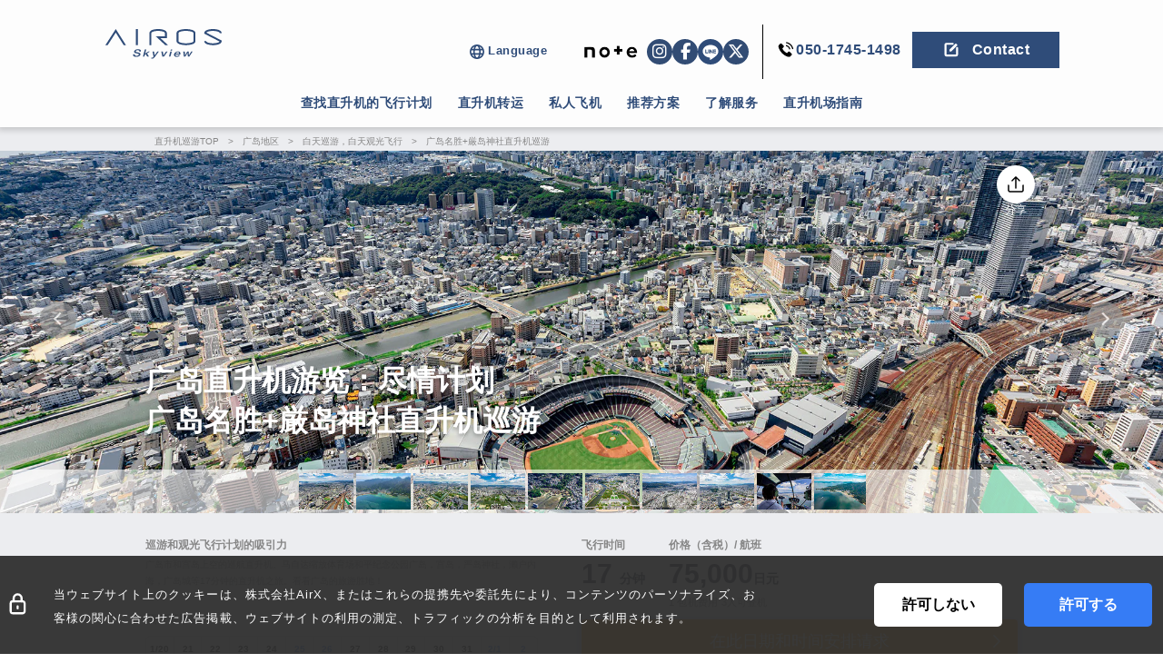

--- FILE ---
content_type: text/html; charset=utf-8
request_url: https://skyview.airos.jp/zh_cn/hiroshima/day/214
body_size: 111501
content:
<!DOCTYPE html>
<html lang="zh-CN">
<head>

  <!-- SON -->
  <script>(function(p,r,o,j,e,c,t,g){
  p['_'+t]={};g=r.createElement('script');g.src='https://www.googletagmanager.com/gtm.js?id=GTM-'+t;r[o].prepend(g);
  g=r.createElement('style');g.innerText='.'+e+t+'{visibility:hidden!important}';r[o].prepend(g);
  r[o][j].add(e+t);setTimeout(function(){if(r[o][j].contains(e+t)){r[o][j].remove(e+t);p['_'+t]=0}},c)
  })(window,document,'documentElement','classList','loading',2000,'KF4KTMFB')</script>

  <script>(function(p,r,o,j,e,c,t,g){
  p['_'+t]={};g=r.createElement('script');g.src='https://www.googletagmanager.com/gtm.js?id=GTM-'+t;r[o].prepend(g);
  g=r.createElement('style');g.innerText='.'+e+t+'{visibility:hidden!important}';r[o].prepend(g);
  r[o][j].add(e+t);setTimeout(function(){if(r[o][j].contains(e+t)){r[o][j].remove(e+t);p['_'+t]=0}},c)
  })(window,document,'documentElement','classList','loading',2000,'MMD4QCJM')</script>
  
  <script>(function(p,r,o,j,e,c,t,g){
  p['_'+t]={};g=r.createElement('script');g.src='https://www.googletagmanager.com/gtm.js?id=GTM-'+t;r[o].prepend(g);
  g=r.createElement('style');g.innerText='.'+e+t+'{visibility:hidden!important}';r[o].prepend(g);
  r[o][j].add(e+t);setTimeout(function(){if(r[o][j].contains(e+t)){r[o][j].remove(e+t);p['_'+t]=0}},c)
  })(window,document,'documentElement','classList','loading',2000,'59PTLH39')</script>
  <!-- EON -->



  <meta name="csrf-param" content="authenticity_token" />
<meta name="csrf-token" content="sxNo0tEmWRLsKDO8NMIikI9dGIx8WfE+ovE9F0yjYRZk8sXkU+y+T2AYW381ckv6pDvPpdMxKiGPrVrAzEaYjQ==" />
<meta charset="utf-8">
<title>广岛名胜+厳岛神社直升机巡游 | AIROS Skyview</title>
<meta name="description" content="广岛市和宫岛上空的巡航直升机。马自达缩放体育场和平纪念公园广岛，宫岛，严岛神社，濑户内海，广岛城等17分钟的直升机之旅。看看广岛的旅游胜地！">
<meta property="og:title" content="广岛名胜+厳岛神社直升机巡游">
<meta property="og:type" content="article">
<meta property="og:url" content="https://skyview.airos.jp">
<meta property="og:image" content="https://airx-1344.imgix.net/plans/hiroshima/ogp/day/ogp_hiroshima_day.webp?ixlib=rails-4.3.1&amp;fit=crop&amp;lossless=0">
<meta property="og:site_name" content="AIROS Skyview">
<meta property="og:description" content="广岛市和宫岛上空的巡航直升机。马自达缩放体育场和平纪念公园广岛，宫岛，严岛神社，濑户内海，广岛城等17分钟的直升机之旅。看看广岛的旅游胜地！">
<meta property="og:locale" content="ja_JP">
<meta name="viewport" content="width=device-width,initial-scale=1,maximum-scale=1,user-scalable=no">
<meta http-equiv="X-UA-Compatible" content="IE=Edge" />
<meta name="apple-mobile-web-app-capable" content="yes">
<meta name="format-detection" content="telephone=no">

  <meta name="google-site-verification" content="VF1j4OdcT-swgyo5NUio9wx3pYKKwFmXODgZFssSmqg" />
  <link rel="stylesheet" media="all" href="https://skyview-production-assets-00.storage.googleapis.com/assets/application-52dd994ace389172e42870512e3476b08611b88ab8f96ac602368b878d2a8a9d.css" data-turbolinks-track="false" />

  <link rel="shortcut icon" type="image/png" href="https://skyview-production-assets-00.storage.googleapis.com/assets/icons/favicon16px-033cd57b0e04df46c8fb0fe82c8e795d9fdcfec4765724131ac577eec3e98c2d.png" sizes="16x16" />
  <link rel="shortcut icon" type="image/png" href="https://skyview-production-assets-00.storage.googleapis.com/assets/icons/favicon32px-2404f4e4aecfb2decbfbb89979c6038ec746ebd0f7677ec00a2d779f00a23dd6.png" sizes="32x32" />
  <link rel="apple-touch-icon" type="image/png" href="https://skyview-production-assets-00.storage.googleapis.com/assets/icons/apple-touch-icon-f7df928f25ba4c775cf4266272792d3e03279c6706a5c3b0430431a939ee2327.png" sizes="180x180" />
    <link rel="stylesheet" media="all" href="https://skyview-production-assets-00.storage.googleapis.com/assets/modaal.min-97844015d458691e04ee9d6ce7f181b8f2ecb60a9a05a8bd0d346d9b301fe584.css" />
  <link rel="stylesheet" media="all" href="https://skyview-production-assets-00.storage.googleapis.com/assets/plans/show/pc-b76d7427961606381a944e280285c6fb2471e57ef075334a843a5f2f32a71d53.css" />
  <link rel="stylesheet" media="all" href="https://skyview-production-assets-00.storage.googleapis.com/assets/plans/show/mobile-354ee3f30245833e7e3d091003ef816da70bf9e1622a4c4cbc35d8b0672e87e5.css" />
  <link rel="stylesheet" media="all" href="https://skyview-production-assets-00.storage.googleapis.com/assets/slick-5b72200d24db8dbc9ff978e080d7728c2260e06a5aad7cfe10775c6999a2b016.css" />
  <link rel="stylesheet" media="all" href="https://skyview-production-assets-00.storage.googleapis.com/assets/slick-theme-83b88eaa08eda0376d34573908a3fb81db97f1349dab394cdc7a9f47900a5ad8.css" />
  <style></style> 
  <!-- Video.jsのCSS -->
  <link href="https://vjs.zencdn.net/8.18.1/video-js.css" rel="stylesheet" />
  <!-- Video.jsのJS -->
  <script src="https://vjs.zencdn.net/8.18.1/video.min.js"></script>

  <script>
//<![CDATA[

    var locale = "zh_cn"
    var number_pictures = 13;

//]]>
</script>
  <script>
    window.dataLayer = window.dataLayer || [];
    dataLayer.push({ ecommerce: null });
    dataLayer.push({
        event: "view_item",
        ecommerce: { 
          currency: "JPY",
          value: 75000,
          items: [{"item_name":"【広島ヘリ遊覧:満喫プラン】広島名所+厳島神社ヘリクルーズ","item_id":214,"price":75000,"item_category":"hiroshima","item_category2":"広島ヘリポート","item_category3":"day","item_variant":17,"item_list_name":"plans/show"}]
        }
    });
</script>

  <link rel="stylesheet" media="all" href="https://skyview-production-assets-00.storage.googleapis.com/assets/shared/_tour_condition-adfd4542e2bbd6eb8b7dbd32cd1febb0552a4e2de0a421c8c38adbf042a62458.css" />

  <script>
//<![CDATA[

    var locale = "zh_cn";

//]]>
</script>  <!-- Google Tag Manager -->
<script>(function(w,d,s,l,i){w[l]=w[l]||[];w[l].push({'gtm.start':
new Date().getTime(),event:'gtm.js'});var f=d.getElementsByTagName(s)[0],
j=d.createElement(s),dl=l!='dataLayer'?'&l='+l:'';j.async=true;j.src=
'https://www.googletagmanager.com/gtm.js?id='+i+dl;f.parentNode.insertBefore(j,f);
})(window,document,'script','dataLayer','GTM-WNLWL76');</script>
<!-- End Google Tag Manager -->

<!-- SSGTM -->
<!-- Google Tag Manager -->
<script>(function(w,d,s,l,i){w[l]=w[l]||[];w[l].push({'gtm.start':
new Date().getTime(),event:'gtm.js'});var f=d.getElementsByTagName(s)[0],
j=d.createElement(s),dl=l!='dataLayer'?'&l='+l:'';j.async=true;j.src=
'https://analytics.airos.jp/gtm.js?id='+i+dl;f.parentNode.insertBefore(j,f);
})(window,document,'script','dataLayer','GTM-K3V4FHBW');</script>
<!-- End Google Tag Manager -->

  <meta name="msapplication-square70x70logo" content="small.jpg"/>
  <meta name="msapplication-square150x150logo" content="medium.jpg"/>
  <meta name="msapplication-wide310x150logo" content="wide.jpg"/>
  <meta name="msapplication-square310x310logo" content="large.jpg"/>
  <meta name="msapplication-TileColor" content="#2F4C79"/>

  <script src="https://skyview-production-assets-00.storage.googleapis.com/assets/application-1f0df130d8b71196862c4130eaf713102e93c04b7a35760161b63540f5667b82.js" data-turbolinks-track="false"></script>
  <script src="https://skyview-production-assets-00.storage.googleapis.com/assets/gdpr/index-32bc341172b001cafcab0c6f961acacfb784cd6ecec22ee4474e705df9157080.js"></script>
  <script src="https://cdn.jsdelivr.net/npm/core-js@3.36.0/proposals/reflect-metadata.min.js"></script>
  <script src="https://cdn.jsdelivr.net/npm/swiper@9/swiper-element-bundle.min.js"></script>
  <link rel="stylesheet" media="all" href="https://use.fontawesome.com/releases/v6.7.2/css/all.css" />

  <link rel="canonical" href="https://skyview.airos.jp/zh_cn/hiroshima/day/214" />
  <meta name="sentry-trace" content="bab068eece394401b5d0c26ff9020e36-415c50b71fa846cc-1">
<meta name="baggage" content="sentry-trace_id=bab068eece394401b5d0c26ff9020e36,sentry-sample_rate=1.0,sentry-sampled=true,sentry-environment=production,sentry-release=f4b5138493fa8dff40cf1d7445ea018576ea71f8,sentry-public_key=c002ffe3aee8b6802b2877126888607e">
</head>

<body class="zh_cn">
  <noscript><iframe src="https://www.googletagmanager.com/ns.html?id=GTM-WNLWL76" height="0" width="0" style="display:none;visibility:hidden"></iframe></noscript>

<!-- SSGTM -->
<!-- Google Tag Manager (noscript) -->
<noscript><iframe src="https://www.googletagmanager.com/ns.html?id=GTM-K3V4FHBW" height="0" width="0" style="display:none;visibility:hidden"></iframe></noscript>
<!-- End Google Tag Manager (noscript) -->

<div class="nav-header nav-header__pc">
    <div class="container">
        <div class="container__flight__top">
            <div class="container__flight__left__logo">
                <a href="/zh_cn">
                        <img width="160" height="40" class="company-logo" src="https://skyview-production-assets-00.storage.googleapis.com/assets/skyview_logo_navy_2568-7923b4d71c1f7056e7f1ee49928f953af2aebff227483a6f07e14660ca582ca9.svg" alt="Skyview logo navy 2568" />
</a>            </div>
            <nav class="container__top__flight container__top__menu">
                <ul>
                    <li class="plans locale_box">
                        <p class="title_subnav">
                            <img src="https://skyview-production-assets-00.storage.googleapis.com/assets/svgs/blue_earth_icon-73733edd0709cb7b7d58ff1ef2270712e1c44504431a9c782a09fae12e32d770.svg" alt="Blue earth icon" />
                            Language
                        </p>
                        <div class="subnav accordion_box">
                              <a class="area" href="/hiroshima/day/214">日本語</a>
                              <a class="area" href="/en/hiroshima/day/214">English</a>
                              <a class="area" href="/fr/hiroshima/day/214">Français</a>
                              <a class="area" href="/zh_cn/hiroshima/day/214">简体中文</a>
                              <a class="area" href="/zh_tw/hiroshima/day/214">繁體中文</a>
                              <a class="area" href="/ko/hiroshima/day/214">한국말</a>
                        </div>
                    </li>
                    <li class="plans sns_box">
                            <a class="note-icon" target="_blank" href="https://note.airx.co.jp/">
                                <img src="https://skyview-production-assets-00.storage.googleapis.com/assets/icons/note_icon-94309e64311b23f188c12eeadf65dfa30d40ec9258fb0f9af93bd5e8742c494f.png" alt="Note icon" />
</a>                        <a class="area" target="_blank" href="https://instagram.com/airos_skyview">
                            <i class="fa-brands fa-instagram icon"></i>
</a>                        <a class="area" target="_blank" href="https://www.facebook.com/airos.skyview">
                            <i class="fa-brands fa-facebook-f icon"></i>
</a>                            <a class="area" target="_blank" href="/zh_cn/line_at">
                                <img src="https://skyview-production-assets-00.storage.googleapis.com/assets/svgs/blue_line_icon-f63637d828df2f6855b2450b4727c855d705030850bc1c9eae1bacf1d24a0361.svg" alt="Blue line icon" />
</a>                            <a class="area" target="_blank" href="https://twitter.com/airos_skyview">
                                <i class="fa-brands fa-x-twitter icon"></i>
</a>                    </li>
                    <li class="contact__box">
                            <a href="tel:050-1745-1498" class="flights_pc_header_phone_call_button">
                                <div class="phone">
                                    <img width="22" hight="22" class="phone__icon" src="https://skyview-production-assets-00.storage.googleapis.com/assets/header_phone_icon-5872dec2be13606045d6f0e0d7c04f76acaf37b3bed42eef475c4e4a13f86775.svg" alt="Header phone icon" />
                                    <p class="phone__number">050-1745-1498</p>
                                </div>
                            </a>
                        <a class="flights_pc_header_contact_button" href="/zh_cn/contact">
                        <div class="button">
                            <img width="22" hight="22" class="button__icon" src="https://skyview-production-assets-00.storage.googleapis.com/assets/header_contact_icon-a8b0f31b96c007ffe5d83fc61227579995147671217c20b09b1a41e2d29ecbe2.svg" alt="Header contact icon" />
                            <p class="button__words">Contact</p>
                        </div>
</a>                    </li>
                </ul>
            </nav>
        </div>
        <div class="container__bottom">
            <nav class="container__bottom__menu">
                <ul class="bottom___menu">
                    <li class="plans area_box">
                        <p class="area-plans-menu title" id="area-plans-menu">查找直升机的飞行计划</p>
                        <div class="area-plans accordion_box">
                            <a class="area" href="/zh_cn/tokyo">东京直升机巡游</a>
                            <a class="area" href="/zh_cn/yokohama">横滨直升机巡游</a>
                            <a class="area" href="/zh_cn/saitama">埼玉直升机巡游</a>
                            <a class="area" href="/zh_cn/makuhari">幕张直升机巡游</a>
                            <a class="area" href="/zh_cn/caravans/gotemba">御天堡直升机观光</a>
                            <a class="area" href="/zh_cn/osaka">大阪直升机巡游</a>
                            <a class="area" href="/zh_cn/kyoto">京都直升机巡游</a>
                            <a class="area" href="/zh_cn/wakayama">南纪白滨直升机巡游</a>
                            <a class="area" href="/zh_cn/yoshino">吉野樱花直升机巡游</a>
                            <a class="area" href="/zh_cn/hiroshima">广岛直升机巡游</a>
                            <a class="area" href="/zh_cn/tsukuba">筑波直升机巡游</a>
                            <a class="area" href="/zh_cn/okinawa">冲绳直升机巡游</a>
                        </div>
                    </li>
                    <li class="plans flights_box">
                        <p class="flights-menu title" id="flights-menu">直升机转运</p>
                        <div class="flights accordion_box">
                            <a class="area non-border" href="/zh_cn/flights">移动快递服务TOP</a>
                            <a class="area non-border" href="https://lp.airos.jp/en/helicopter-charter">关于直升机包机</a>
                            <a class="area non-border" href="/zh_cn/transport/fuji/511">富士山</a>
                            <a class="area non-border" href="/zh_cn/transport/narita/509">成田机场接送服务</a>
                            <a class="area non-border" href="/en/areas/okinawa">冲绳本岛・离岛</a>
                            <a class="area non-border" href="/zh_cn/tokyo/day/494">箱根</a>
                            <a class="area non-border" href="/en/amanemu">安缦伊沐</a>
                            <a class="area non-border" href="https://lp.airos.jp/en/tokyo-osaka">大阪地区</a>
                            <a class="area non-border" href="/zh_cn/transport/gotemba/566">御殿场奥特莱特</a>
                            <a class="area non-border" href="/zh_cn/tokyo/day/531">富士山麓餐厅「桜鏡」</a>
                        </div>
                    </li>
                    <li class="plans jet_box">
                        <a class="jet-menu title non-border" href="https://lp.airos.jp/private-jet-cn">私人飞机</a>
                    </li>
                    <li class="plans recommend_box">
                        <p class="recommend-plans-menu title" id="recommend-plans-menu">推荐方案</p>
                        <div class="recommend-plans accordion_box">
                            <a class="area" href="/zh_cn/fireworks">烟花大会直升机巡游</a>
                            <a class="area" href="/zh_cn/heliexpress">直升机快线</a>
                            <a class="area" href="/zh_cn/gift_ticket">礼品券</a>
                            <a class="area" href="/zh_cn/proposal">求婚</a>
                            <a class="area" href="/zh_cn/anniversary">周年纪念日</a>
                            <a class="area" href="/zh_cn/hire">租赁计划</a>
                            <a class="area non-border" href="/zh_cn/tokyo/aerial_shoot">空中计划</a>
                        </div>
                    </li>
                    <li class="plans service_box">
                        <p class="know_service-menu title" id="know_service-menu">了解服务</p>
                        <div class="know_service accordion_box">
                            <a class="area" href="/zh_cn/about">初学者指南</a>
                            <a class="area" href="/zh_cn/safety">AirX对安全运营的承诺</a>
                            <a class="area non-border" href="/zh_cn/questions">常见问题</a>
                            <a class="area non-border" href="/zh_cn/about_bringing_hazardous_items">对随身携带物品的限制</a>
                            <a class="area non-border" href="/zh_cn/consultation">直升机咨询会</a>
                            <a class="area display-none" href="#">如何乘坐直升机</a>
                            <a class="area" href="/zh_cn/aircraft"><span class="translation_missing" title="translation missing: zh_cn.plans.header.know_service.menu.aircraft_sale">Aircraft Sale</span></a>
                            <a class="area non-border" href="/zh_cn/membership_flights">直升机会员制服务</a>
                            <a class="area" href="https://lp.airos.jp/en/agency">对于代理商</a>
                        </div>
                    </li>
                    <li class="plans access_box">
                        <p class="mobile title">直升机场指南</p>
                        <a class="non-border title" href="/zh_cn/access">直升机场指南</a>
                    </li>
                    <li class="bottom-contact__box__none">
                        <a href="tel:050-1745-1498" class="flights_pc_header_phone_call_button">
                            <div class="phone">
                                <img width="22" hight="22" class="phone__icon" src="https://skyview-production-assets-00.storage.googleapis.com/assets/header_phone_icon-5872dec2be13606045d6f0e0d7c04f76acaf37b3bed42eef475c4e4a13f86775.svg" alt="Header phone icon" />
                                <p class="phone__number">Call</p>
                            </div>
                        </a>
                        <a class="flights_pc_header_contact_button" href="/zh_cn/contact">
                        <div class="button">
                            <img width="22" hight="22" class="button__icon" src="https://skyview-production-assets-00.storage.googleapis.com/assets/header_contact_icon-a8b0f31b96c007ffe5d83fc61227579995147671217c20b09b1a41e2d29ecbe2.svg" alt="Header contact icon" />
                            <p class="button__words">Contact</p>
                        </div>
</a>                    </li>
                </ul>
            </nav>
        </div>
        <div id="js-cover"></div>
    </div>
</div>
</div>


<div class="nav-header nav-header__sp">
    <div class="container">
        <div class="header-logo">
            <a href="/zh_cn">
                    <img width="105" height="28" class="company-logo" src="https://skyview-production-assets-00.storage.googleapis.com/assets/skyview_logo_navy_2568-7923b4d71c1f7056e7f1ee49928f953af2aebff227483a6f07e14660ca582ca9.svg" alt="Skyview logo navy 2568" />
</a>        </div>
        <div class="contact__box">
                <a href="tel:050-1745-1498" class="flights_sp_header_phone_call_button">
                    <div class="phone">
                        <img width="22" hight="20" class="phone__icon" src="https://skyview-production-assets-00.storage.googleapis.com/assets/header_phone_icon-5872dec2be13606045d6f0e0d7c04f76acaf37b3bed42eef475c4e4a13f86775.svg" alt="Header phone icon" />
                        <p class="phone__words">Call</p>
                    </div>
                </a>
            <a class="flights_sp_header_contact_button" href="/zh_cn/contact">
            <div class="button">
                <img width="20" hight="20" class="button__icon" src="https://skyview-production-assets-00.storage.googleapis.com/assets/header_contact_icon-a8b0f31b96c007ffe5d83fc61227579995147671217c20b09b1a41e2d29ecbe2.svg" alt="Header contact icon" />
                <p class="button__words">Contact</p>
            </div>
</a>        </div>

        <span class="sp-menu-button button-position">
            <input class="sp-menu" type="checkbox" value="off">
            <label for="sp-menu"></label>
            <i class="sp-menu-button-icon"></i>
        </span>

        <div id="js-cover"></div>
    </div>
</div>
</div>


<nav class="menu-sp">
    <ul>
        <li class="plans locale_box">
            <p class="title mobile">Language</p>
            <div class="accordion_box language">
                  <a class="area" href="/hiroshima/day/214">日本語</a>
                  <a class="area" href="/en/hiroshima/day/214">English</a>
                  <a class="area" href="/fr/hiroshima/day/214">Français</a>
                  <a class="area" href="/zh_cn/hiroshima/day/214">简体中文</a>
                  <a class="area" href="/zh_tw/hiroshima/day/214">繁體中文</a>
                  <a class="area" href="/ko/hiroshima/day/214">한국말</a>
            </div>
        </li>
        <li class="plans sns_box">
            <p class="sns-menu title" id="sns-menu">SNS（最新信息在此）</p>
            <div class="sns-menu-container">
                    <a class="note-icon" target="_blank" href="https://note.airx.co.jp/">
                        <img src="https://skyview-production-assets-00.storage.googleapis.com/assets/icons/note_icon-94309e64311b23f188c12eeadf65dfa30d40ec9258fb0f9af93bd5e8742c494f.png" alt="Note icon" />
</a>                <a class="area" target="_blank" href="https://instagram.com/airos_skyview">
                    <i class="fa-brands fa-instagram icon"></i>
</a>                <a class="area" target="_blank" href="https://www.facebook.com/airos.skyview">
                    <i class="fa-brands fa-facebook-f icon"></i>
</a>                    <a class="area" target="_blank" href="/zh_cn/line_at">
                        <img src="https://skyview-production-assets-00.storage.googleapis.com/assets/svgs/blue_line_icon-f63637d828df2f6855b2450b4727c855d705030850bc1c9eae1bacf1d24a0361.svg" alt="Blue line icon" />
</a>                    <a class="area" target="_blank" href="https://twitter.com/airos_skyview">
                        <i class="fa-brands fa-x-twitter icon"></i>
</a>            </div>
        </li>
        <li class="plans">
            <p class="title mobile">Recently viewed plans</p>
            <section id="recommender-items" data-recommend-type="history"></section>
        </li>
        <li class="plans area_box">
            <p class="area-plans-menu title" id="area-plans-menu"><span class="translation_missing" title="translation missing: zh_cn.plans.header.plans.title">Title</span></p>
            <div class="area-plans accordion_box">
                <a class="area" href="/zh_cn/tokyo">东京直升机巡游</a>
                <a class="area" href="/zh_cn/yokohama">横滨直升机巡游</a>
                <a class="area" href="/zh_cn/saitama">埼玉直升机巡游</a>
                <a class="area" href="/zh_cn/makuhari">幕张直升机巡游</a>
                <a class="area" href="/zh_cn/caravans/gotemba">御天堡直升机观光</a>
                <a class="area" href="/zh_cn/osaka">大阪直升机巡游</a>
                <a class="area" href="/zh_cn/kyoto">京都直升机巡游</a>
                <a class="area" href="/zh_cn/wakayama">南纪白滨直升机巡游</a>
                <a class="area" href="/zh_cn/yoshino">吉野樱花直升机巡游</a>
                <a class="area" href="/zh_cn/hiroshima">广岛直升机巡游</a>
                <a class="area" href="/zh_cn/okinawa">冲绳直升机巡游</a>
            </div>
        </li>
        <li class="plans flights_box">
            <p class="flights-menu title" id="flights-menu"><span class="translation_missing" title="translation missing: zh_cn.plans.header.flights.title">Title</span></p>
            <div class="flights accordion_box">
                <a class="area non-border" href="/zh_cn/flights">移动快递服务TOP</a>
                <a class="area non-border" href="https://lp.airos.jp/en/helicopter-charter">关于直升机包机</a>
                <a class="area non-border" href="/zh_cn/transport/fuji/511">富士山</a>
                <a class="area non-border" href="/zh_cn/transport/narita/509">成田机场接送服务</a>
                <a class="area non-border" href="/en/areas/okinawa">冲绳本岛・离岛</a>
                <a class="area non-border" href="/zh_cn/tokyo/day/494">箱根</a>
                <a class="area non-border" href="/en/amanemu">安缦伊沐</a>
                <a class="area non-border" href="https://lp.airos.jp/en/tokyo-osaka">大阪地区</a>
                <a class="area non-border" href="/zh_cn/transport/gotemba/566">御殿场奥特莱特</a>
                <a class="area non-border" href="/zh_cn/tokyo/day/531">富士山麓餐厅「桜鏡」</a>
            </div>
        </li>
        <li class="plans jet_box">
            <p class="mobile title">寻找公务机接送航班</p>
            <a class="non-border" href="https://lp.airos.jp/private-jet-cn">寻找公务机接送航班</a>
        </li>
        <li class="plans recommend_box">
            <p class="recommend-plans-menu title" id="recommend-plans-menu">推荐方案</p>
            <div class="area-plans accordion_box">
                <a class="area" href="/zh_cn/fireworks">烟花大会直升机巡游</a>
                <a class="area" href="/zh_cn/heliexpress">直升机快线</a>
                <a class="area" href="/zh_cn/gift_ticket">礼品券</a>
                <a class="area" href="/zh_cn/proposal">求婚</a>
                <a class="area" href="/zh_cn/anniversary">周年纪念日</a>
                <a class="area" href="/zh_cn/hire">租赁计划</a>
                <a class="area non-border" href="/zh_cn/tokyo/aerial_shoot">空中计划</a>
            </div>
        </li>
        <li class="plans service_box">
            <p class="know_service-menu title" id="know_service-menu"><span class="translation_missing" title="translation missing: zh_cn.plans.header.know_service.title">Title</span></p>
            <div class="know_service accordion_box">
                <a class="area" href="/zh_cn/about">初学者指南</a>
                <a class="area" href="/zh_cn/safety">AirX对安全运营的承诺</a>
                <a class="area non-border" href="/zh_cn/questions">常见问题</a>
                <a class="area non-border" href="/zh_cn/about_bringing_hazardous_items">对随身携带物品的限制</a>
                <a class="area non-border" href="/zh_cn/consultation">直升机咨询会</a>
                <a class="area display-none" href="#">如何乘坐直升机</a>
                <a class="area" href="/zh_cn/aircraft"><span class="translation_missing" title="translation missing: zh_cn.plans.header.know_service.menu.aircraft_sale">Aircraft Sale</span></a>
                <a class="area non-border" href="/zh_cn/membership_flights">直升机会员制服务</a>
                <a class="area" href="https://lp.airos.jp/en/agency">对于代理商</a>
            </div>
        </li>
        <li class="plans access_box">
            <p class="mobile title">直升机场指南</p>
            <a class="non-border" href="/zh_cn/access">直升机场指南</a>
        </li>
    </ul>
</nav>

<div id="slide_wrapper" class="slide_wrapper">
  
<section class="top">
  <div class="breadcrumbs">
    <div class="container">
        <ul itemscope itemtype="http://schema.org/BreadcrumbList">
      <li itemprop="itemListElement" itemscope itemtype="http://schema.org/ListItem">
        <a itemprop="item" href="/zh_cn" itemprop="url">
          <span itemprop="name">直升机巡游TOP</span>
        </a>
        <meta itemprop="position" content="1" />
      </li>
      <li>　>　</li>
      <li itemprop="itemListElement" itemscope itemtype="http://schema.org/ListItem">
          <a itemprop="item" href="/zh_cn/hiroshima" itemprop="url">
              <span itemprop="name">广岛地区</span>
          </a>
        <meta itemprop="position" content="2" />
      </li>
      <li>　>　</li>
      <li itemprop="itemListElement" itemscope itemtype="http://schema.org/ListItem">
          <a itemprop="item" href="/zh_cn/hiroshima/day" itemprop="url">
              <span itemprop="name">白天巡游，白天观光飞行</span>
          </a>
        <meta itemprop="position" content="3" />
      </li>
      <li>　>　</li>
      <li itemprop="itemListElement" itemscope itemtype="http://schema.org/ListItem">
            <a itemprop="item" href="/zh_cn/hiroshima/day/214" itemprop="url">
              <span itemprop="name">广岛名胜+厳岛神社直升机巡游</span>
            </a>
        <meta itemprop="position" content="4" />
      </li>
  </ul>




    </div>
  </div>
  <div id="wrapper">
    <div class="mask-left">

      <div class="arrow prev-button-circle">
      </div>
    </div>
    <ul id="slider">
          <li class="first-view">
              <picture>
                <source media="(max-width: 960px)" srcset="https://airx-1344.imgix.net/plans/hiroshima/214/214_hiroshima-stadium-01_sp.jpg?ixlib=rails-4.3.1&fit=crop&lossless=0">
                <img src="https://airx-1344.imgix.net/plans/hiroshima/214/214_hiroshima-stadium-01_pc.jpg?ixlib=rails-4.3.1&fit=crop&lossless=0" alt=alt>
              </picture>
          </li>
          <li class="first-view">
              <picture>
                <source media="(max-width: 960px)" srcset="https://airx-1344.imgix.net/plans/hiroshima/214/214_miyajima-05_sp.jpg?ixlib=rails-4.3.1&fit=crop&lossless=0">
                <img src="https://airx-1344.imgix.net/plans/hiroshima/214/214_miyajima-05_pc.jpg?ixlib=rails-4.3.1&fit=crop&lossless=0" alt=a>
              </picture>
          </li>
          <li class="first-view">
              <picture>
                <source media="(max-width: 960px)" srcset="https://airx-1344.imgix.net/plans/hiroshima/214/214_hiroshima-castle-01_sp.jpg?ixlib=rails-4.3.1&fit=crop&lossless=0">
                <img src="https://airx-1344.imgix.net/plans/hiroshima/214/214_hiroshima-castle-01_pc.jpg?ixlib=rails-4.3.1&fit=crop&lossless=0" alt=a>
              </picture>
          </li>
          <li class="first-view">
              <picture>
                <source media="(max-width: 960px)" srcset="https://airx-1344.imgix.net/plans/hiroshima/214/214_memorial-park-02_sp.jpg?ixlib=rails-4.3.1&fit=crop&lossless=0">
                <img src="https://airx-1344.imgix.net/plans/hiroshima/214/214_memorial-park-02_pc.jpg?ixlib=rails-4.3.1&fit=crop&lossless=0" alt=a>
              </picture>
          </li>
          <li class="first-view">
              <picture>
                <source media="(max-width: 960px)" srcset="https://airx-1344.imgix.net/plans/hiroshima/214/214_miyajima-04_sp.jpg?ixlib=rails-4.3.1&fit=crop&lossless=0">
                <img src="https://airx-1344.imgix.net/plans/hiroshima/214/214_miyajima-04_pc.jpg?ixlib=rails-4.3.1&fit=crop&lossless=0" alt=a>
              </picture>
          </li>
          <li class="first-view">
              <picture>
                <source media="(max-width: 960px)" srcset="https://airx-1344.imgix.net/plans/hiroshima/214/214_memorial-park-01_sp.jpg?ixlib=rails-4.3.1&fit=crop&lossless=0">
                <img src="https://airx-1344.imgix.net/plans/hiroshima/214/214_memorial-park-01_pc.jpg?ixlib=rails-4.3.1&fit=crop&lossless=0" alt=a>
              </picture>
          </li>
          <li class="first-view">
              <picture>
                <source media="(max-width: 960px)" srcset="https://airx-1344.imgix.net/plans/hiroshima/214/214_hiroshima-city-01_sp.jpg?ixlib=rails-4.3.1&fit=crop&lossless=0">
                <img src="https://airx-1344.imgix.net/plans/hiroshima/214/214_hiroshima-city-01_pc.jpg?ixlib=rails-4.3.1&fit=crop&lossless=0" alt=a>
              </picture>
          </li>
          <li class="first-view">
              <picture>
                <source media="(max-width: 960px)" srcset="https://airx-1344.imgix.net/plans/hiroshima/214/214_hiroshima-city-03_sp.jpg?ixlib=rails-4.3.1&fit=crop&lossless=0">
                <img src="https://airx-1344.imgix.net/plans/hiroshima/214/214_hiroshima-city-03_pc.jpg?ixlib=rails-4.3.1&fit=crop&lossless=0" alt=a>
              </picture>
          </li>
          <li class="first-view">
              <picture>
                <source media="(max-width: 960px)" srcset="https://airx-1344.imgix.net/plans/hiroshima/214/214_inside-aircraft-01_sp.jpg?ixlib=rails-4.3.1&fit=crop&lossless=0">
                <img src="https://airx-1344.imgix.net/plans/hiroshima/214/214_inside-aircraft-01_pc.jpg?ixlib=rails-4.3.1&fit=crop&lossless=0" alt=a>
              </picture>
          </li>
          <li class="first-view">
              <picture>
                <source media="(max-width: 960px)" srcset="https://airx-1344.imgix.net/plans/hiroshima/214/214_miyajima-01_sp.jpg?ixlib=rails-4.3.1&fit=crop&lossless=0">
                <img src="https://airx-1344.imgix.net/plans/hiroshima/214/214_miyajima-01_pc.jpg?ixlib=rails-4.3.1&fit=crop&lossless=0" alt=a>
              </picture>
          </li>
          <li class="first-view">
              <picture>
                <source media="(max-width: 960px)" srcset="https://airx-1344.imgix.net/plans/hiroshima/214/214_miyajima-02_sp.jpg?ixlib=rails-4.3.1&fit=crop&lossless=0">
                <img src="https://airx-1344.imgix.net/plans/hiroshima/214/214_miyajima-02_pc.jpg?ixlib=rails-4.3.1&fit=crop&lossless=0" alt=a>
              </picture>
          </li>
          <li class="first-view">
              <picture>
                <source media="(max-width: 960px)" srcset="https://airx-1344.imgix.net/plans/hiroshima/214/214_miyajima-03_sp.jpg?ixlib=rails-4.3.1&fit=crop&lossless=0">
                <img src="https://airx-1344.imgix.net/plans/hiroshima/214/214_miyajima-03_pc.jpg?ixlib=rails-4.3.1&fit=crop&lossless=0" alt=a>
              </picture>
          </li>
          <li class="first-view">
              <picture>
                <source media="(max-width: 960px)" srcset="https://airx-1344.imgix.net/plans/hiroshima/214/214_hiroshima-city-02_sp.jpg?ixlib=rails-4.3.1&fit=crop&lossless=0">
                <img src="https://airx-1344.imgix.net/plans/hiroshima/214/214_hiroshima-city-02_pc.jpg?ixlib=rails-4.3.1&fit=crop&lossless=0" alt=a>
              </picture>
          </li>
    </ul>

    <div class="share-button">
    <div class="share-button-container">
        <div class="share-button-container__text">
            分享
        </div>
            
        <div class="share-button-container__mobile">
            <div class="share-button-container__mobile__image">
                <button id='share-button-mobile' style="background: none; border: none;">
                    <img src="https://skyview-production-assets-00.storage.googleapis.com/assets/icons/share/share-79cc596183fe1b289aebcb015ee95db73a962692c518546af54292950115814c.svg" class="share_image">
                </button>
            </div>
        </div>

        <div class="share-button-container__image">
            <div class="share-button-container__image__wrapper">
                <div class="share-button-container__image__wrapper__hover">
                    <a href="#modalContent" class="share">
                        <img src="https://skyview-production-assets-00.storage.googleapis.com/assets/icons/share/share-79cc596183fe1b289aebcb015ee95db73a962692c518546af54292950115814c.svg" class="share_image">
                    </a>
                </div>
                <div id="modalContent" style="display: none;">
                    <div class="share-modaal pc">
                        <div class="share-modaal__container">
                            <div class="share-modaal__container__title">
                                分享
                            </div>
                            <div class="share-modaal__container__items">
                                <ul class="share-modaal__container__items__list">
                                    <li>
                                        <a href="#" id="copy-link-button">
                                            <img src="https://skyview-production-assets-00.storage.googleapis.com/assets/icons/share/svg-1-a3eb6a37331d4fcf6eacaa6a9b4c16be8ea4ae1db71820785b98b794a50ddf03.svg">
                                            复制链接
                                        </a>
                                    </li>
                                    <li>
                                        <a href="#" id="send-email-button">
                                            <img src="https://skyview-production-assets-00.storage.googleapis.com/assets/icons/share/svg-2-89c389c471a86021e222b666c41f48e9601d6cad556973d528179f6e71d0c70c.svg">
                                            通过电子邮件发送
                                        </a>
                                    </li>
                                    <li>
                                        <a href="#" class="line" id="share-line-button">
                                            <img src="https://skyview-production-assets-00.storage.googleapis.com/assets/icons/share/svg-3-e56f7e52d6bb0d1b3e9356f5252b6f37a0866a3a71f2d3377c22eadbdb53c95d.svg">
                                            通过LINE发送
                                        </a>
                                    </li>
                                    <li>
                                        <a href="#" id="share-facebook-button" class="facebook">
                                            <img src="https://skyview-production-assets-00.storage.googleapis.com/assets/icons/share/svg-4-721d066f14e420c275d8d6a3743dd899529222dbd265d3f850eaa76b680ce598.svg">
                                            Facebook
                                        </a>
                                    </li>
                                    <li>
                                        <a href="#" id="share-twitter-button" class="twitter">
                                            <img src="https://skyview-production-assets-00.storage.googleapis.com/assets/icons/share/svg-5-2bddb3065c558e4a5a8836344eaea35c08bb3d85095e258b699d3ea8a7f089b1.svg">
                                            推文
                                        </a>
                                    </li>
                                </ul>
                            </div>
                        </div>
                    </div>
                </div>
            </div>
        </div>
    </div>
</div>
    
    <div class="mask-right">
      <div class="arrow next-button-circle">
      </div>
    </div>

    <div class="thumbnails-outer" style="">
      <ul id="thumbnail_slider">
            <li class="thumbnail">
              <picture>
                <img src="https://airx-1344.imgix.net/plans/hiroshima/214/214_hiroshima-stadium-01_th.jpg?ixlib=rails-4.3.1&fit=crop&lossless=0" alt="alt">
              </picture>
            </li>
            <li class="thumbnail">
              <picture>
                <img src="https://airx-1344.imgix.net/plans/hiroshima/214/214_miyajima-05_th.jpg?ixlib=rails-4.3.1&fit=crop&lossless=0" alt="a">
              </picture>
            </li>
            <li class="thumbnail">
              <picture>
                <img src="https://airx-1344.imgix.net/plans/hiroshima/214/214_hiroshima-castle-01_th.jpg?ixlib=rails-4.3.1&fit=crop&lossless=0" alt="a">
              </picture>
            </li>
            <li class="thumbnail">
              <picture>
                <img src="https://airx-1344.imgix.net/plans/hiroshima/214/214_memorial-park-02_th.jpg?ixlib=rails-4.3.1&fit=crop&lossless=0" alt="a">
              </picture>
            </li>
            <li class="thumbnail">
              <picture>
                <img src="https://airx-1344.imgix.net/plans/hiroshima/214/214_miyajima-04_th.jpg?ixlib=rails-4.3.1&fit=crop&lossless=0" alt="a">
              </picture>
            </li>
            <li class="thumbnail">
              <picture>
                <img src="https://airx-1344.imgix.net/plans/hiroshima/214/214_memorial-park-01_th.jpg?ixlib=rails-4.3.1&fit=crop&lossless=0" alt="a">
              </picture>
            </li>
            <li class="thumbnail">
              <picture>
                <img src="https://airx-1344.imgix.net/plans/hiroshima/214/214_hiroshima-city-01_th.jpg?ixlib=rails-4.3.1&fit=crop&lossless=0" alt="a">
              </picture>
            </li>
            <li class="thumbnail">
              <picture>
                <img src="https://airx-1344.imgix.net/plans/hiroshima/214/214_hiroshima-city-03_th.jpg?ixlib=rails-4.3.1&fit=crop&lossless=0" alt="a">
              </picture>
            </li>
            <li class="thumbnail">
              <picture>
                <img src="https://airx-1344.imgix.net/plans/hiroshima/214/214_inside-aircraft-01_th.jpg?ixlib=rails-4.3.1&fit=crop&lossless=0" alt="a">
              </picture>
            </li>
            <li class="thumbnail">
              <picture>
                <img src="https://airx-1344.imgix.net/plans/hiroshima/214/214_miyajima-01_th.jpg?ixlib=rails-4.3.1&fit=crop&lossless=0" alt="a">
              </picture>
            </li>
            <li class="thumbnail">
              <picture>
                <img src="https://airx-1344.imgix.net/plans/hiroshima/214/214_miyajima-02_th.jpg?ixlib=rails-4.3.1&fit=crop&lossless=0" alt="a">
              </picture>
            </li>
            <li class="thumbnail">
              <picture>
                <img src="https://airx-1344.imgix.net/plans/hiroshima/214/214_miyajima-03_th.jpg?ixlib=rails-4.3.1&fit=crop&lossless=0" alt="a">
              </picture>
            </li>
            <li class="thumbnail">
              <picture>
                <img src="https://airx-1344.imgix.net/plans/hiroshima/214/214_hiroshima-city-02_th.jpg?ixlib=rails-4.3.1&fit=crop&lossless=0" alt="a">
              </picture>
            </li>
      </ul>
    </div>
  </div>

    <div class="top_title_box">
      <h1 class="title">
        广岛直升机游览：尽情计划
        <br>
        广岛名胜+厳岛神社直升机巡游
      </h1>

    </div>

</section>



<section class="main-info ">
    <div class="inner_main-info">
  <div class="info">
    <div class="info_content">
      <div class="flex_layout">
        <div class="left-container">
          <div class="spending-time-container">
            <h3 class="spending-time-container__label">飞行时间</h3>
            <p class="spending-time-container__value">17<span class="spending-time-container__small">
                分钟
                
              </span>
            </p>
          </div>
        </div>
        <div class="right-container">
          <div class="price-container">
            <h3 class="price-container__label">
              价格（含税）/ 航班
            </h3>
            <p class="price-container__value">
              75,000<span class="price-container__value__small">日元</span>
            </p>
            <p class="price-container__description">1 包机费用 3人可登机</p>
          </div>
        </div>
      </div>
    </div>

    <div class="mobile-cta-section  sp">
          <a class="mobile-cta-section__open-calendar-button" href="#modal">在此日期和时间安排请求</a>

        <p class="only-request-text">*此计划仅应要求提供。 我们的工作人员将在确认是否有空房后与您联系。</p>
    </div>



    

    <div class="sp">
      <section class="per-person-price-list">

  <h2 class="per-person-price-list__title pc">机票费用</h2>
  <div class="pc">
    <table>
  <thead class="pc">
    <tr>
      <th colspan="2" class="per-person-price-list__per-flight-price">
        航班费用(3人可登机)
        
        <span class="per-person-price-list__per-flight-price__price">75,000</span>
        日元（含税）
      </th>
    </tr>
  </thead>
  <tbody>
    <tr class="per-person-price-list__per-person-price__head-area">
      <th>乘客人数</th><th>每人费用</th>
    </tr>
      <tr>
        <td>3人</td>
        <td>
          <span class="per-person-price-list__per-person-price__price">25,000</span> 日元 /人
        </td>
      </tr>
      <tr>
        <td>2人</td>
        <td>
          <span class="per-person-price-list__per-person-price__price">37,500</span> 日元 /人
        </td>
      </tr>
  </tbody>
</table>
  </div>

  <button class="sp price-table-accordion-button"> 
    航班费用(3人可登机)
    
    <span class="per-person-price-list__per-flight-price__price">75,000</span>
    日元（含税）
  </button>
  <div class="sp price-table-accordion-content">
    <table>
  <thead class="pc">
    <tr>
      <th colspan="2" class="per-person-price-list__per-flight-price">
        航班费用(3人可登机)
        
        <span class="per-person-price-list__per-flight-price__price">75,000</span>
        日元（含税）
      </th>
    </tr>
  </thead>
  <tbody>
    <tr class="per-person-price-list__per-person-price__head-area">
      <th>乘客人数</th><th>每人费用</th>
    </tr>
      <tr>
        <td>3人</td>
        <td>
          <span class="per-person-price-list__per-person-price__price">25,000</span> 日元 /人
        </td>
      </tr>
      <tr>
        <td>2人</td>
        <td>
          <span class="per-person-price-list__per-person-price__price">37,500</span> 日元 /人
        </td>
      </tr>
  </tbody>
</table>
  </div>

</section>

    </div>

    <div class="description sp">
      <p class="description_text">广岛市和宫岛上空的巡航直升机。马自达缩放体育场和平纪念公园广岛，宫岛，严岛神社，濑户内海，广岛城等17分钟的直升机之旅。看看广岛的旅游胜地！</p>
      
    </div>


    <div class="course_map_and_sights sp" id="course_map_and_sights">
      <input type="checkbox" id="label-31" class="accordion_content" checked />
      <label for="label-31" class="view-points_title">飞行课程/亮点</label>
      <div class="accordion_description">
        <div class="inner_accordion_description">
          <picture>
    <img src="https://skyview-production-assets-00.storage.googleapis.com/assets/skyviews/course_maps/mobile_en/214_en-e55b6ef6e5d88f7d25f341467f2c32b67ebd7c624aa6d44d2c10665eeda30248.webp" class="map_image">
</picture>
                      <p class="sight_title">突出显示</p>
            <div class="sight_list">
              <p class="sight_item">和平纪念公园, 马自达Zoom-Zoom体育馆广岛, 广岛站, 濑户内海, 原子弹圆顶, 广岛城</p>
            </div>
        </div>
      </div>
</div>

    <div class="cta-section">
        <div class="open-calendar-button ">
            <p class="open-modal-button">在此日期和时间安排请求</p>
            <a href="#modal" class="modal" style="display: none;"></a>
            <div id="modal" style="display:none;">
              <div id="skyview-price-calendar-container" data-skyview-id="214" data-skyview-copter_id="25" data-skyview-price-weekday="75,000" data-skyview-base_plan_id="" data-skyview-area_division="28" data-skyview-spending_time="17" data-skyview-day_or_night="day" data-skyview-is_propose_plan="false" data-skyview-plan_area="hiroshima" data-skyview-copter_company_name="第一航空 広島事業所" data-skyview-inventory_block_time="17" data-skyview-number_for_devide_price_per_person="3" data-skyview-is_plan_to_display_per_flight_price_as_per_person="true" data-skyview-has_discount_price="false" data-skyview-discount_condition_flight_time=""></div>
            </div>
        </div>
        <p class="only-request-text">*此计划仅应要求提供。 我们的工作人员将在确认是否有空房后与您联系。</p>
    </div>


  </div>

  <div class="description pc">
    <h3 class="description_title">巡游和观光飞行计划的吸引力</h3>
    <p class="description_text">广岛市和宫岛上空的巡航直升机。马自达缩放体育场和平纪念公园广岛，宫岛，严岛神社，濑户内海，广岛城等17分钟的直升机之旅。看看广岛的旅游胜地！</p>
    
  </div>

    <div id="reservation-statuses-container" class="reservation-statuses-container pc" data-skyview-id="214" data-skyview-copter_id="25" data-skyview-price-weekday="75,000" data-skyview-base_plan_id="" data-skyview-area_division="28" data-skyview-spending_time="17" data-skyview-day_or_night="day" data-skyview-is_propose_plan="false" data-skyview-plan_area="hiroshima" data-skyview-copter_company_name="第一航空 広島事業所" data-skyview-inventory_block_time="17" data-skyview-sales_status_id=1 data-skyview-number_for_devide_price_per_person="3" data-skyview-is_plan_to_display_per_flight_price_as_per_person="true" data-skyview-has_discount_price="false" data-skyview-discount_condition_flight_time=""></div>
</div>

</section>







<div class="pc">
  <section class="per-person-price-list">

  <h2 class="per-person-price-list__title pc">机票费用</h2>
  <div class="pc">
    <table>
  <thead class="pc">
    <tr>
      <th colspan="2" class="per-person-price-list__per-flight-price">
        航班费用(3人可登机)
        
        <span class="per-person-price-list__per-flight-price__price">75,000</span>
        日元（含税）
      </th>
    </tr>
  </thead>
  <tbody>
    <tr class="per-person-price-list__per-person-price__head-area">
      <th>乘客人数</th><th>每人费用</th>
    </tr>
      <tr>
        <td>3人</td>
        <td>
          <span class="per-person-price-list__per-person-price__price">25,000</span> 日元 /人
        </td>
      </tr>
      <tr>
        <td>2人</td>
        <td>
          <span class="per-person-price-list__per-person-price__price">37,500</span> 日元 /人
        </td>
      </tr>
  </tbody>
</table>
  </div>

  <button class="sp price-table-accordion-button"> 
    航班费用(3人可登机)
    
    <span class="per-person-price-list__per-flight-price__price">75,000</span>
    日元（含税）
  </button>
  <div class="sp price-table-accordion-content">
    <table>
  <thead class="pc">
    <tr>
      <th colspan="2" class="per-person-price-list__per-flight-price">
        航班费用(3人可登机)
        
        <span class="per-person-price-list__per-flight-price__price">75,000</span>
        日元（含税）
      </th>
    </tr>
  </thead>
  <tbody>
    <tr class="per-person-price-list__per-person-price__head-area">
      <th>乘客人数</th><th>每人费用</th>
    </tr>
      <tr>
        <td>3人</td>
        <td>
          <span class="per-person-price-list__per-person-price__price">25,000</span> 日元 /人
        </td>
      </tr>
      <tr>
        <td>2人</td>
        <td>
          <span class="per-person-price-list__per-person-price__price">37,500</span> 日元 /人
        </td>
      </tr>
  </tbody>
</table>
  </div>

</section>

</div>
    <a class="sp insta-section" href="https://instagram.com/airos_skyview"">
      <div class="insta-section__button">
        <div class="insta-rogo"><img src="https://airx-1344.imgix.net/plans/sns/inst-icon.png?ixlib=rails-4.3.1&fit=crop&lossless=0 "></div>
        <p>Instagram 关注！!</p>
      </div>
    </a>


<section class="tour-detail">
  <h2 class="tour-detail_title pc">巡航计划详情</h2>
<div class="accordion_box">
  <div class="left_block">
        
    <div class="sights pc" id="course_map_and_sights">
      <input type="checkbox" id="label-1" class="accordion_content" checked="checked" />
      <label for="label-1" class="view-points_title">飞行课程/亮点</label>
        <div class="accordion_description">
          <div class="inner_accordion_description">
            <picture>
    <img src="https://skyview-production-assets-00.storage.googleapis.com/assets/skyviews/course_maps/mobile_en/214_en-e55b6ef6e5d88f7d25f341467f2c32b67ebd7c624aa6d44d2c10665eeda30248.webp" class="map_image">
</picture>
                          <p class="sight_title">突出显示</p>
              <div class="sight_list">
                <p class="sight_item">和平纪念公园, 马自达Zoom-Zoom体育馆广岛, 广岛站, 濑户内海, 原子弹圆顶, 广岛城</p>
              </div>
          </div>
        </div>
    </div>

      <div class="sp"><div class="access">
  <input type="checkbox" id="label-4" class="accordion_content" checked="checked" />
  <label for="label-4" class="view-points_title">访问</label>
  <div class="accordion_description">
    <div class="inner_accordion_description">
      <ul class="access_list">
        <li class="access_item">
          <p class="label">会议地点<p>
          <h3 class="access_text">广岛直升机场</h3>
        </li>
        <li class="access_item">
          <p class="label">地址</p>
          <h3 class="access_text">
            <span class="postal_code">〒 733-0036</span>
            广岛市西区观音新町4-10-2广岛直升机场第一航空有限公司广岛办事处
          </h3>
          <a class="to_googlemap" href="https://j.map.baidu.com/dd/Dws">在谷歌地图上查看</a>
        </li>
        <li class="access_item">
          <p class="label">访问权限</p>
          <h3 class="access_text">廣島站，江波站</h3>
          <p>從廣島站乘坐出租車大約需要20分鐘，從江南站乘坐出租車大約需要5分鐘。</p>
        </li>
      </ul>
    </div>
  </div>
</div></div>

    
    
    

        <div class="options sp">
  <input type="checkbox" id="label-32" class="accordion_content" checked />
  <label for="label-32" class="view-points_title">追加选项</label>
  <div class="accordion_description">
      <div class="flower-options">
          <h3 class="flower-options_title">鲜花礼品</h3>
          <p>与重要的人一起创造美好的回忆吧？ 花束在航班结束后工作人员会悄悄拿过来。 购买表单的选项可以选择您喜欢的花。</p>
          <div class="flowers-container">
              <div class="big-flowers-container">
                <img src="https://skyview-production-assets-00.storage.googleapis.com/assets/reservations/show/options/mobile/big_flower-8e93105c313449dce84226a99c36cfb35b9047bff1dbdc8b94c7c5ba8f89b830.webp">
                <div class="rose-container_text">
                  <p>大花束</p>
                  <p>+29800JPY</p>
                </div>
              </div>
              <div class="season-flowers-container">
                <img src="https://skyview-production-assets-00.storage.googleapis.com/assets/reservations/show/options/mobile/seasons_flower-1e43c49d35da435ab2d75123814cddf0fdb7c597eb42acdcca83ae0044793e4d.webp">
                <div class="rose-container_text">
                  <p>时令花束</p>
                  <p>+13000JPY</p>
                </div>
              </div>
          </div>
        <div class="how-to-surprise-container" style="display: none;">
          <h2>如何惊喜</h2>
          <div class="how-to-surprise-container_item">
            <img src="https://skyview-production-assets-00.storage.googleapis.com/assets/skyviews/hanataba-1-855d0f851696a6956353aa6d4a30754c95d8fd7b9671638c3f0dd81c61036902.webp" />
            <span class="number">01</span>
            <p>起飞（在机舱内推荐求婚等！</p>
          </div>
          <div class="how-to-surprise-container_item">
            <img src="https://skyview-production-assets-00.storage.googleapis.com/assets/skyviews/hanataba-2-8e44f3bb4f06c80de4fc0343c7c9913d3e51cc052fd7a5707c62c12c37bc9fd3.webp" />
            <span class="number">02</span>
            <p>着陆后，惊喜地送上花束</p>
          </div>
          <div class="how-to-surprise-container_item">
            <img src="https://skyview-production-assets-00.storage.googleapis.com/assets/skyviews/hanataba-3-f8d5bf9bff7d7495ba5f4c8822eb9c0cefbcbdf650c412aa9ae9875c03a98e16.webp" />
            <span class="number">03</span>
            <p>拿着花束拍纪念照（1~2分钟）</p>
          </div>
          <div class="rose-lineup-container"> 
            <h2>玫瑰花束阵容</h2>
                <div class="rose-lineup-container_item">
                  <div class="title"><span>大花束</span></div>
                  <div class="description"></div>
                  <div class="price"><span>＋¥29,800</span></div>
                </div>
                <div class="rose-lineup-container_item">
                  <div class="title"><span>季节性花束</span></div>
                  <div class="description"></div>
                  <div class="price"><span>＋¥13,000</span></div>
                </div>
          </div>
        </div>
        <div class="how-to-surprise-button">
          <p class="open-button">如何惊喜</p>
          <p class="close" style="display: none;">CLOSE</p>
          <span class="plus-icon">+</span>
        </div>
      </div>
      <div class="other-option-container">
        <div class="image-container">
          <img src="https://skyview-production-assets-00.storage.googleapis.com/assets/reservations/show/options/mobile/gopro-a26134b3463bc7e4322eb9103cb4e9de00ea93ee74df6c5b8806daebf42a959a.webp" />
        </div>
        <div class="other-option-container_text">
          <h3>借出GoPro</h3>
          <p class="description">想保存你的飞行记忆吗？你会收到一张SD卡，可以在当天把数据带回家。</p>
          <p class="price">4,900JPY</p>
        </div>
      </div>
  </div>
</div>
    
    
    
    <div class="flowers pc">
    <div class="accordion_description">
      <div class="inner_accordion_description">
          <h2 class="flowers_title">鲜花礼品</h2>
          <p>与重要的人一起创造美好的回忆吧？ 花束在航班结束后工作人员会悄悄拿过来。 购买表单的选项可以选择您喜欢的花。</p>
        <div cass="flowers_wrapper">
          <div class="flower_images two_options">
              <div class="image_wrapper">
                <div class="hover_image_frame pc">
                  <a href="https://skyview-production-assets-00.storage.googleapis.com/assets/reservations/show/options/pc/big_flower-499c2ae1bfd67bfd7763ba4fb7b05236641d72dff4f23108777cb8ab21d5c155.webp" class="gallery pc" data-group="gallery pc" data-modaal-desc="大きな花束　¥ 29,800">
                    <img src="https://skyview-production-assets-00.storage.googleapis.com/assets/reservations/show/options/pc/big_flower-499c2ae1bfd67bfd7763ba4fb7b05236641d72dff4f23108777cb8ab21d5c155.webp" class="flower_image">
                    <div class="option_items">
                        <div class="option_item">
                          <span>大花束</span><br>
                          
                        </div>
                    </div>
                  </a>
                </div>
              </div>
              <div class="image_wrapper mobile">
                <div class="hover_image_frame">
                  <img src="https://skyview-production-assets-00.storage.googleapis.com/assets/reservations/show/options/mobile/big_flower-8e93105c313449dce84226a99c36cfb35b9047bff1dbdc8b94c7c5ba8f89b830.webp" class="flower_image">
                    <div class="option_item">
                      <div class="title"><span>大花束</span></div>
                      <div class="description"></div>
                      <div class="price"><span>＋¥29,800</span></div>
                    </div>
                </div>
              </div>
              <div class="image_wrapper">
                <div class="hover_image_frame pc">
                  <a href="https://skyview-production-assets-00.storage.googleapis.com/assets/reservations/show/options/pc/seasons_flower-87e4acff25816dd3fc5df43940e4e9de06495931ee0997a0bc927ab534bdbc89.webp" class="gallery pc" data-group="gallery pc" data-modaal-desc="季節の花束　¥ 13,000">
                    <img src="https://skyview-production-assets-00.storage.googleapis.com/assets/reservations/show/options/pc/seasons_flower-87e4acff25816dd3fc5df43940e4e9de06495931ee0997a0bc927ab534bdbc89.webp" class="flower_image">
                    <div class="option_items">
                        <div class="option_item">
                          <span>季节性花束</span><br>
                          
                        </div>
                    </div>
                  </a>
                </div>
              </div>
              <div class="image_wrapper mobile">
                <div class="hover_image_frame">
                  <img src="https://skyview-production-assets-00.storage.googleapis.com/assets/reservations/show/options/mobile/seasons_flower-1e43c49d35da435ab2d75123814cddf0fdb7c597eb42acdcca83ae0044793e4d.webp" class="flower_image">
                    <div class="option_item">
                      <div class="title"><span>季节性花束</span></div>
                      <div class="description"></div>
                      <div class="price"><span>＋¥13,000</span></div>
                    </div>
                </div>
              </div>
          </div>
        </div>
      </div>
    </div>
</div>
        
  </div>
  <div class="right_block">
    
    <div class="pc"><div class="access">
  <input type="checkbox" id="label-4" class="accordion_content" checked="checked" />
  <label for="label-4" class="view-points_title">访问</label>
  <div class="accordion_description">
    <div class="inner_accordion_description">
      <ul class="access_list">
        <li class="access_item">
          <p class="label">会议地点<p>
          <h3 class="access_text">广岛直升机场</h3>
        </li>
        <li class="access_item">
          <p class="label">地址</p>
          <h3 class="access_text">
            <span class="postal_code">〒 733-0036</span>
            广岛市西区观音新町4-10-2广岛直升机场第一航空有限公司广岛办事处
          </h3>
          <a class="to_googlemap" href="https://j.map.baidu.com/dd/Dws">在谷歌地图上查看</a>
        </li>
        <li class="access_item">
          <p class="label">访问权限</p>
          <h3 class="access_text">廣島站，江波站</h3>
          <p>從廣島站乘坐出租車大約需要20分鐘，從江南站乘坐出租車大約需要5分鐘。</p>
        </li>
      </ul>
    </div>
  </div>
</div></div>
    <div class="insurance">
  <input type="checkbox" id="label-5" class="accordion_content" />
  <label for="label-5" class="view-points_title">保险业</label>
  <div class="accordion_description">
    <div class="inner_accordion_description">
      <a class="to_safety_link" href="/zh_cn/safety">AirX对安全运营的承诺</a>
      <p class="insurance_text">第三方旅客全面责任保险<a href="/zh_cn/questions/#price" class="detail_link">详细资料</a></p>
    </div>
  </div>
</div>
    <div class="aviation-company">
  <input type="checkbox" id="label-6" class="accordion_content"/>
  <label for="label-6" class="view-points_title">经营公司</label>
  <div class="accordion_description">
    <div class="inner_accordion_description">
      <p class="notes"><strong><span class="translation_missing" title="translation missing: zh_cn.plans.access_partial.aviation_company.description_of_operators">Description Of Operators</span></strong></p><br>
        <p class="notes">
          <strong>第一航空</strong>
        </p>
      <span class="small"><span class="translation_missing" title="translation missing: zh_cn.plans.access_partial.aviation_company.the_syllabary_order">The Syllabary Order</span></span>
    </div>
  </div>
</div>
    
    <div class="weather-decision">
  <input type="checkbox" id="label-7" class="accordion_content"/>
  <label for="label-7" class="view-points_title">天气判断</label>
  <div class="accordion_description">
    <div class="inner_accordion_description">
      <p class="weather-decision_text">
        如果运营公司确定无法进行航班，则由于恶劣天气等原因而取消。<br>
        在这种情况下，费用将全额退还（不包括转让费）。<br>
        即使天气多云，也将尽可能进行飞行。
      </p>
    </div>
  </div>
</div>
    <div class="aviation-company">
  <input type="checkbox" id="label-30" class="accordion_content" />
  <label for="label-30" class="view-points_title">支付方式</label>
  <div class="accordion_description">
    <div class="inner_accordion_description">
      <p>下面是可用的付款方式。</p>
      <div class="payment-method-list-container">
        <div class="payment-method-list-container__item"><img src="https://skyview-production-assets-00.storage.googleapis.com/assets/skyviews/payment_method_list/visa-c23b91fc46372b1329fa7400dcd34f43a2469c80e37dddddc88323e6be978369.webp"></div>
        <div class="payment-method-list-container__item"><img src="https://skyview-production-assets-00.storage.googleapis.com/assets/skyviews/payment_method_list/master_card-221f65548e196bcb6c04548e1acdb2b2fb1e3e147e0194de79b1614c0f6326ee.webp"></div>
        <div class="payment-method-list-container__item"><img src="https://skyview-production-assets-00.storage.googleapis.com/assets/skyviews/payment_method_list/discover-00d10c3c6ac7612c6b9215f202b38c427f26273a2ce9638848aee05196fa1109.webp"></div>
        <div class="payment-method-list-container__item"><img src="https://skyview-production-assets-00.storage.googleapis.com/assets/skyviews/payment_method_list/jcb-dc1e3be508f47edf5f3387ef669048d22c90e9b79ba948821223982073b8b6ea.webp"></div>
        <div class="payment-method-list-container__item"><img src="https://skyview-production-assets-00.storage.googleapis.com/assets/skyviews/payment_method_list/american_express-164584ba89a814298856528fd27742504b4ad73b29d95544c649676c7f30a422.webp"></div>
        <div class="payment-method-list-container__item"><img src="https://skyview-production-assets-00.storage.googleapis.com/assets/skyviews/payment_method_list/diners_club-dab440a230f27bf88b98440f565a28c4221ce82970ccc66094fd23a0015a27fa.webp"></div>
        <div class="payment-method-list-container__item"><img src="https://skyview-production-assets-00.storage.googleapis.com/assets/skyviews/payment_method_list/apple_pay-a63766eef204fd56ffeab344b628e49762cee84cac91d825e660cd2dc4696a29.webp"></div>
        <div class="payment-method-list-container__item"><img src="https://skyview-production-assets-00.storage.googleapis.com/assets/skyviews/payment_method_list/google_pay-2371ce5508c4bf3730264dabd718da23e9263aa6515d1010f61ca7b6e75195fe.webp"></div>
        <div class="payment-method-list-container__item"><img src="https://skyview-production-assets-00.storage.googleapis.com/assets/skyviews/payment_method_list/wechat_pay-49940648023d0b4b9b916d99bac763123d815d73244320793f571f78e552d739.webp"></div>
        <div class="payment-method-list-container__item"><img src="https://skyview-production-assets-00.storage.googleapis.com/assets/skyviews/payment_method_list/alipay-558c77ef4ef5595327b138290e2e191b7856d7d7724988d6135fad5e0c600b94.webp"></div>
          <div class="payment-method-list-container__item"><img src="https://skyview-production-assets-00.storage.googleapis.com/assets/skyviews/payment_method_list/bank-e20ad2fb94dee484b93a00dcd96de7bd3f2d5a47afb9663d0b1af09581a0e4e4.webp"></div>
      </div>
    </div>
  </div>
</div>
      <div class="cancellation_policy">
  <input type="checkbox" id="label-8" class="accordion_content" checked="checked"/>
  <label for="label-8" class="view-points_title">取消政策</label>
  <div class="accordion_description">
    <table class="inner_table_accordion">
      <tbody>
        <tr>
          <th>因恶劣天气等原因取消</th>
          <td>：全额退款</td>
        </tr>
        <tr>
          <th>旅行预定日10天前至8天前通知</th>
          <td>：20%</td>
        </tr>
        <tr>
          <th>旅行预定日7天前至2天前通知</th>
          <td>：30%</td>
        </tr>
        <tr>
          <th>旅行预定日1天前通知</th>
          <td>：40%</td>
        </tr>
        <tr>
          <th>旅行开始当天取消</th>
          <td>：50%</td>
        </tr>
        <tr>
          <th>旅行开始后取消或无通知不参加</th>
          <td>：100%</td>
        </tr>
      </tbody>
    </table>
    <p class="note">但由于恶劣天气等原因导致航班无法起飞的情况除外</p>
    <br />
      <div class="date-change-policy">
        <p>【变更行程】</p>
        <p>旅行出发日的4天前可更改（无手续费）※仅限1次</p>
        <p>旅行出发日前3天以内，按照取消政策将产生手续费.</p>
      </div>
  </div>
</div>
    <div class="pc"><div class="baggage_attention">
  <input type="checkbox" id="label-14" class="accordion_content" checked="checked"/>
  <label for="label-14" class="view-points_title">重量限制和行李注意</label>
      <table class="table_accordion">
        <tr>
          <td><p>重量限制（合计）</p></td>
          <td><p>: 210公斤/包括行李</p></td>
        </tr>
        <tr>
          <td><p>重量限制（1个座位最大）</p></td>
            <td><p>: 120kg</p></td>
        </tr>
          <tr>
            <td colspan="2">
              <p>货物空间不足（仅允许随身携带物品放在膝上）</p>
            </td>
          </tr>
      </table>

</div>
</div>
    <div class="aviation-company">
  <input type="checkbox" id="label-33" class="accordion_content"/>
  <label for="label-33" class="view-points_title">团体预订</label>
  <div class="accordion_description">
    <div class="inner_accordion_description">
      <p>团体预订请通过<a href="/zh_cn/contact?group_reservation=true">查询表</a>进行。</p>
    </div>
  </div>
</div>
  </div>
<script>
  document.addEventListener('DOMContentLoaded', function() {

    var contentLang = 'zh_cn';

    var triggers = [document.getElementById('trigger1'), document.getElementById('trigger-sp')];
    var labels = document.querySelectorAll('.grad-btn');

    function updateContent() {
      labels.forEach(function(label) {
        var isChecked = triggers.some(function(trigger) { return trigger.checked; });
        var attributeSuffix = isChecked ? '-checked' : '';
        var contentAttribute = `data-content-${contentLang}${attributeSuffix}`;
        var content = label.getAttribute(contentAttribute);
        label.setAttribute('data-content', content);
      });
    }

    updateContent();

    triggers.forEach(function(trigger) {
      trigger.addEventListener('change', updateContent);
    });
  });
</script>

</section>


<section class="tour-condition">
  <h2 class="tour-condition-title">旅行条件</h2>
  

<table class="tour-condition-table">
  <tr>
    <th>最低参加人数</th>
    <td>2名</td>
  </tr>
  <tr>
    <th>企划・实施</th>
    <td>
      一般社团法人 日本旅行业协会 正会员
      <br>
      株式会社AirX
      <br>
      东京都知事登记 旅行业第2-7428号
      <br>
      〒102-0083 5F WeWork Kojimachi, Banchokoujimachi Building, 6-6-2 Kojimachi, Chiyoda-ku, Tokyo
    </td>    
  </tr>
</table>
</section>


<section class="buyer_path">
  <!-- view_point_groupに属するプランの場合は、機体選択モーダルを表示させない -->
    <div class="open-calendar-button">
        <p class="open-modal-button ">在此日期和时间安排请求</p>
    </div>
</section>

<section class="recommend-items-history">
  <div id="recommend-items" data-recommend-type="history"></div>
</section>
<section class="recommended-plans">
  <section class="recommended-plans">
    <h2 class="recommended-plans_title">其他推荐计划</h2>
    <ul class="recommended-plan_list">
    <li class="plan_item">
        <a class="inner_plan_item" href="/zh_cn/hiroshima/day/213">
          <img class="cover_image" alt="alt" srcset="https://airx-1344.imgix.net/plans/hiroshima/213/213_memorial-park-02_sp.jpg?ixlib=rails-4.3.1&w=100 100w,
https://airx-1344.imgix.net/plans/hiroshima/213/213_memorial-park-02_sp.jpg?ixlib=rails-4.3.1&w=116 116w,
https://airx-1344.imgix.net/plans/hiroshima/213/213_memorial-park-02_sp.jpg?ixlib=rails-4.3.1&w=135 135w,
https://airx-1344.imgix.net/plans/hiroshima/213/213_memorial-park-02_sp.jpg?ixlib=rails-4.3.1&w=156 156w,
https://airx-1344.imgix.net/plans/hiroshima/213/213_memorial-park-02_sp.jpg?ixlib=rails-4.3.1&w=181 181w,
https://airx-1344.imgix.net/plans/hiroshima/213/213_memorial-park-02_sp.jpg?ixlib=rails-4.3.1&w=210 210w,
https://airx-1344.imgix.net/plans/hiroshima/213/213_memorial-park-02_sp.jpg?ixlib=rails-4.3.1&w=244 244w,
https://airx-1344.imgix.net/plans/hiroshima/213/213_memorial-park-02_sp.jpg?ixlib=rails-4.3.1&w=283 283w,
https://airx-1344.imgix.net/plans/hiroshima/213/213_memorial-park-02_sp.jpg?ixlib=rails-4.3.1&w=328 328w,
https://airx-1344.imgix.net/plans/hiroshima/213/213_memorial-park-02_sp.jpg?ixlib=rails-4.3.1&w=380 380w,
https://airx-1344.imgix.net/plans/hiroshima/213/213_memorial-park-02_sp.jpg?ixlib=rails-4.3.1&w=441 441w,
https://airx-1344.imgix.net/plans/hiroshima/213/213_memorial-park-02_sp.jpg?ixlib=rails-4.3.1&w=512 512w,
https://airx-1344.imgix.net/plans/hiroshima/213/213_memorial-park-02_sp.jpg?ixlib=rails-4.3.1&w=594 594w,
https://airx-1344.imgix.net/plans/hiroshima/213/213_memorial-park-02_sp.jpg?ixlib=rails-4.3.1&w=689 689w,
https://airx-1344.imgix.net/plans/hiroshima/213/213_memorial-park-02_sp.jpg?ixlib=rails-4.3.1&w=799 799w,
https://airx-1344.imgix.net/plans/hiroshima/213/213_memorial-park-02_sp.jpg?ixlib=rails-4.3.1&w=927 927w,
https://airx-1344.imgix.net/plans/hiroshima/213/213_memorial-park-02_sp.jpg?ixlib=rails-4.3.1&w=1075 1075w,
https://airx-1344.imgix.net/plans/hiroshima/213/213_memorial-park-02_sp.jpg?ixlib=rails-4.3.1&w=1247 1247w,
https://airx-1344.imgix.net/plans/hiroshima/213/213_memorial-park-02_sp.jpg?ixlib=rails-4.3.1&w=1446 1446w,
https://airx-1344.imgix.net/plans/hiroshima/213/213_memorial-park-02_sp.jpg?ixlib=rails-4.3.1&w=1678 1678w,
https://airx-1344.imgix.net/plans/hiroshima/213/213_memorial-park-02_sp.jpg?ixlib=rails-4.3.1&w=1946 1946w,
https://airx-1344.imgix.net/plans/hiroshima/213/213_memorial-park-02_sp.jpg?ixlib=rails-4.3.1&w=2257 2257w,
https://airx-1344.imgix.net/plans/hiroshima/213/213_memorial-park-02_sp.jpg?ixlib=rails-4.3.1&w=2619 2619w,
https://airx-1344.imgix.net/plans/hiroshima/213/213_memorial-park-02_sp.jpg?ixlib=rails-4.3.1&w=3038 3038w,
https://airx-1344.imgix.net/plans/hiroshima/213/213_memorial-park-02_sp.jpg?ixlib=rails-4.3.1&w=3524 3524w,
https://airx-1344.imgix.net/plans/hiroshima/213/213_memorial-park-02_sp.jpg?ixlib=rails-4.3.1&w=4087 4087w,
https://airx-1344.imgix.net/plans/hiroshima/213/213_memorial-park-02_sp.jpg?ixlib=rails-4.3.1&w=4741 4741w,
https://airx-1344.imgix.net/plans/hiroshima/213/213_memorial-park-02_sp.jpg?ixlib=rails-4.3.1&w=5500 5500w,
https://airx-1344.imgix.net/plans/hiroshima/213/213_memorial-park-02_sp.jpg?ixlib=rails-4.3.1&w=6380 6380w,
https://airx-1344.imgix.net/plans/hiroshima/213/213_memorial-park-02_sp.jpg?ixlib=rails-4.3.1&w=7401 7401w,
https://airx-1344.imgix.net/plans/hiroshima/213/213_memorial-park-02_sp.jpg?ixlib=rails-4.3.1&w=8192 8192w" sizes="100vw" src="https://airx-1344.imgix.net/plans/hiroshima/213/213_memorial-park-02_sp.jpg?ixlib=rails-4.3.1" />
          <div class="plan_content">
            <h3 class="plan_title">【广岛直升机观光：实惠套餐】<br>广岛名胜直升机游览</h3>
            <div class="flex_layout">
              <p class="spending-time"><span class="small">航班 </span>10<span class="small">分钟</span></p>
              <p class="price"><span class="small">价格</span>44,000<span class="small">日元</span></p>
            </div>
          </div>
</a>    </li>
</ul>

  </section>
</section>
<section class="night-recommended-plans">
</section>
<div class="sns-section">
  <h3 class="follow_us">
    查看最新动态！
  </h3>
  <ul>
    <p>airos_skyview</p>
    <li class="sns_box">
      <a class="area" target="_blank" href="https://instagram.com/airos_skyview">
          <i class="fa-brands fa-instagram icon"></i>
</a>      <a class="area" target="_blank" href="https://www.facebook.com/airos.skyview">
          <i class="fa-brands fa-facebook-f icon"></i>
</a>      <a class="area" target="_blank" href="/zh_cn/line_at">
          <img src="https://skyview-production-assets-00.storage.googleapis.com/assets/svgs/blue_line_icon-f63637d828df2f6855b2450b4727c855d705030850bc1c9eae1bacf1d24a0361.svg" alt="Blue line icon" />
</a>      <a class="area" target="_blank" href="https://twitter.com/airos_skyview">
          <i class="fa-brands fa-x-twitter icon"></i>
</a>    </li>
    <div class="background-color-wrapper"></div>
  </ul>
</div>


<script type="text/javascript">
window._pt_lt = new Date().getTime();
window._pt_sp_2 = [];
_pt_sp_2.push('setAccount,1abffe36');
var _protocol = (("https:" == document.location.protocol) ? " https://" : " http://");
(function() {
    var atag = document.createElement('script'); atag.type = 'text/javascript'; atag.async = true;
    atag.src = _protocol + 'js.ptengine.jp/pta.js';
    var s = document.getElementsByTagName('script')[0];
    s.parentNode.insertBefore(atag, s);
})();
</script>

    <div class="nav-footer">
  <div class="company-info">
    <a href="/zh_cn">
      <img width="120" src="https://skyview-production-assets-00.storage.googleapis.com/assets/skyview_logo-c5c59cb1397c44cfe012fa5f8aa9f306b6ad9eb8b2b563f40623f5342f990cf8.svg" alt="Skyview logo" />
    </a>
    <p>运营公司：AirX株式会社</p>
  </div>
  <div class="top-container">
    <div class="plan-search" id="sightseeing">
      <h2 class="service-title">寻找直升机游览计划</h2>
      <div class="service-container">
        <div class="left-side">
          <ul>
            <li><img src="https://skyview-production-assets-00.storage.googleapis.com/assets/svgs/footer-arrow-9051977cf5ebe0484f0ec4300f949ad112b1909171de9bce22437a07e19ade16.svg" alt="Footer arrow" /><a href="/zh_cn/tokyo">东京直升机游览</a></li>
            <li><img src="https://skyview-production-assets-00.storage.googleapis.com/assets/svgs/footer-arrow-9051977cf5ebe0484f0ec4300f949ad112b1909171de9bce22437a07e19ade16.svg" alt="Footer arrow" /><a href="/zh_cn/yokohama">横滨直升机游览</a></li>
            <li><img src="https://skyview-production-assets-00.storage.googleapis.com/assets/svgs/footer-arrow-9051977cf5ebe0484f0ec4300f949ad112b1909171de9bce22437a07e19ade16.svg" alt="Footer arrow" /><a href="/zh_cn/saitama">埼玉直升机游览</a></li>
            <li><img src="https://skyview-production-assets-00.storage.googleapis.com/assets/svgs/footer-arrow-9051977cf5ebe0484f0ec4300f949ad112b1909171de9bce22437a07e19ade16.svg" alt="Footer arrow" /><a href="/zh_cn/osaka">大阪直升机游览</a></li>
            <li><img src="https://skyview-production-assets-00.storage.googleapis.com/assets/svgs/footer-arrow-9051977cf5ebe0484f0ec4300f949ad112b1909171de9bce22437a07e19ade16.svg" alt="Footer arrow" /><a href="/zh_cn/makuhari">幕张直升机游览</a></li>
            <li><img src="https://skyview-production-assets-00.storage.googleapis.com/assets/svgs/footer-arrow-9051977cf5ebe0484f0ec4300f949ad112b1909171de9bce22437a07e19ade16.svg" alt="Footer arrow" /><a href="/zh_cn/kyoto">京都直升机游览</a></li>
          </ul>
        </div>
        <div class="right-side">
          <ul>
            <li><img src="https://skyview-production-assets-00.storage.googleapis.com/assets/svgs/footer-arrow-9051977cf5ebe0484f0ec4300f949ad112b1909171de9bce22437a07e19ade16.svg" alt="Footer arrow" /><a href="/zh_cn/wakayama">南纪白滨直升机游览</a></li>
            <li><img src="https://skyview-production-assets-00.storage.googleapis.com/assets/svgs/footer-arrow-9051977cf5ebe0484f0ec4300f949ad112b1909171de9bce22437a07e19ade16.svg" alt="Footer arrow" /><a href="/zh_cn/hiroshima">广岛直升机游览</a></li>
            <li><img src="https://skyview-production-assets-00.storage.googleapis.com/assets/svgs/footer-arrow-9051977cf5ebe0484f0ec4300f949ad112b1909171de9bce22437a07e19ade16.svg" alt="Footer arrow" /><a href="/zh_cn/tsukuba">筑波直升机游览</a></li>
            <li><img src="https://skyview-production-assets-00.storage.googleapis.com/assets/svgs/footer-arrow-9051977cf5ebe0484f0ec4300f949ad112b1909171de9bce22437a07e19ade16.svg" alt="Footer arrow" /><a href="/zh_cn/saga">佐贺直升机游览</a></li>
          </ul>
        </div>
      </div>
    </div>
    <div class="plan-search" id="pickup">
      <h2 class="service-title">推荐航班</h2>
      <div class="service-container">
        <div class="left-side">
          <ul>
            <li><img src="https://skyview-production-assets-00.storage.googleapis.com/assets/svgs/footer-arrow-9051977cf5ebe0484f0ec4300f949ad112b1909171de9bce22437a07e19ade16.svg" alt="Footer arrow" /><a href="/zh_cn/tokyo/night">东京夜间巡游</a></li>
            <li><img src="https://skyview-production-assets-00.storage.googleapis.com/assets/svgs/footer-arrow-9051977cf5ebe0484f0ec4300f949ad112b1909171de9bce22437a07e19ade16.svg" alt="Footer arrow" /><a href="/zh_cn/opark">桑拿和露营旅行计划</a></li>
            <li><img src="https://skyview-production-assets-00.storage.googleapis.com/assets/svgs/footer-arrow-9051977cf5ebe0484f0ec4300f949ad112b1909171de9bce22437a07e19ade16.svg" alt="Footer arrow" /><a href="/zh_cn/proposal">求婚计划</a></li>
            <li><img src="https://skyview-production-assets-00.storage.googleapis.com/assets/svgs/footer-arrow-9051977cf5ebe0484f0ec4300f949ad112b1909171de9bce22437a07e19ade16.svg" alt="Footer arrow" /><a href="/zh_cn/anniversary">纪念日计划</a></li>
            <li><img src="https://skyview-production-assets-00.storage.googleapis.com/assets/svgs/footer-arrow-9051977cf5ebe0484f0ec4300f949ad112b1909171de9bce22437a07e19ade16.svg" alt="Footer arrow" /><a href="/zh_cn/hire">东京租赁计划</a></li>
            <li><img src="https://skyview-production-assets-00.storage.googleapis.com/assets/svgs/footer-arrow-9051977cf5ebe0484f0ec4300f949ad112b1909171de9bce22437a07e19ade16.svg" alt="Footer arrow" /><a href="/en/golf">高尔夫接送计划</a></li>
          </ul>
        </div>
      </div>
    </div>
    <div class="plan-search" id="flights">
      <h2 class="service-title">寻找直升机转移航班</h2>
      <div class="service-container">
        <div class="left-side">
          <ul>
            <li><img src="https://skyview-production-assets-00.storage.googleapis.com/assets/svgs/footer-arrow-9051977cf5ebe0484f0ec4300f949ad112b1909171de9bce22437a07e19ade16.svg" alt="Footer arrow" /><a class="area non-border" href="https://lp.airos.jp/en/helicopter-charter">首先获取报价</a></li>
            <li><img src="https://skyview-production-assets-00.storage.googleapis.com/assets/svgs/footer-arrow-9051977cf5ebe0484f0ec4300f949ad112b1909171de9bce22437a07e19ade16.svg" alt="Footer arrow" /><a href="/zh_cn/flights">选择区域</a></li>
            <li><img src="https://skyview-production-assets-00.storage.googleapis.com/assets/svgs/footer-arrow-9051977cf5ebe0484f0ec4300f949ad112b1909171de9bce22437a07e19ade16.svg" alt="Footer arrow" /><a href="/zh_cn/transport/fuji/511">富士山转移航班</a></li>
            <li><img src="https://skyview-production-assets-00.storage.googleapis.com/assets/svgs/footer-arrow-9051977cf5ebe0484f0ec4300f949ad112b1909171de9bce22437a07e19ade16.svg" alt="Footer arrow" /><a href="/zh_cn/flights/iseshima">伊势志摩</a></li>
            <li><img src="https://skyview-production-assets-00.storage.googleapis.com/assets/svgs/footer-arrow-9051977cf5ebe0484f0ec4300f949ad112b1909171de9bce22437a07e19ade16.svg" alt="Footer arrow" /><a class="area non-border" href="/zh_cn/transport/narita/509">成田移动服务</a></li>
            <li><img src="https://skyview-production-assets-00.storage.googleapis.com/assets/svgs/footer-arrow-9051977cf5ebe0484f0ec4300f949ad112b1909171de9bce22437a07e19ade16.svg" alt="Footer arrow" /><a href="/zh_cn/flights/boso">房总半岛（馆山、胜浦）</a></li>
            <li><img src="https://skyview-production-assets-00.storage.googleapis.com/assets/svgs/footer-arrow-9051977cf5ebe0484f0ec4300f949ad112b1909171de9bce22437a07e19ade16.svg" alt="Footer arrow" /><a href="/zh_cn/flights/izu">伊豆/下田</a></li>
            <li><img src="https://skyview-production-assets-00.storage.googleapis.com/assets/svgs/footer-arrow-9051977cf5ebe0484f0ec4300f949ad112b1909171de9bce22437a07e19ade16.svg" alt="Footer arrow" /><a href="/zh_cn/flights/hakone">箱根</a></li>
          </ul>
        </div>
        <div class="right-side">
          <ul>
            <li><img src="https://skyview-production-assets-00.storage.googleapis.com/assets/svgs/footer-arrow-9051977cf5ebe0484f0ec4300f949ad112b1909171de9bce22437a07e19ade16.svg" alt="Footer arrow" /><a href="/zh_cn/flights/nikko">日光</a></li>
            <li><img src="https://skyview-production-assets-00.storage.googleapis.com/assets/svgs/footer-arrow-9051977cf5ebe0484f0ec4300f949ad112b1909171de9bce22437a07e19ade16.svg" alt="Footer arrow" /><a href="/en/areas/okinawa">冲绳本岛・离岛</a></li>
          </ul>
        </div>
      </div>
    </div>
    <div class="plan-search" id="jet">
      <h2 class="service-title">寻找公务机转移航班</h2>
      <div class="service-container">
        <div class="left-side">
          <ul>
            <li>
  <img src="https://skyview-production-assets-00.storage.googleapis.com/assets/svgs/footer-arrow-9051977cf5ebe0484f0ec4300f949ad112b1909171de9bce22437a07e19ade16.svg" alt="Footer arrow" />
  <a href="/en/jet/courses?aircraft_id=12&amp;arrival_id=109&amp;departure_id=63">Kagoshima airport</a>
</li><li>
  <img src="https://skyview-production-assets-00.storage.googleapis.com/assets/svgs/footer-arrow-9051977cf5ebe0484f0ec4300f949ad112b1909171de9bce22437a07e19ade16.svg" alt="Footer arrow" />
  <a href="/en/jet/courses?aircraft_id=12&amp;arrival_id=99&amp;departure_id=63">Fukuoka airport</a>
</li><li>
  <img src="https://skyview-production-assets-00.storage.googleapis.com/assets/svgs/footer-arrow-9051977cf5ebe0484f0ec4300f949ad112b1909171de9bce22437a07e19ade16.svg" alt="Footer arrow" />
  <a href="/en/jet/courses?aircraft_id=12&amp;arrival_id=91&amp;departure_id=63">Hiroshima airport</a>
</li><li>
  <img src="https://skyview-production-assets-00.storage.googleapis.com/assets/svgs/footer-arrow-9051977cf5ebe0484f0ec4300f949ad112b1909171de9bce22437a07e19ade16.svg" alt="Footer arrow" />
  <a href="/en/jet/courses?aircraft_id=12&amp;arrival_id=117&amp;departure_id=63">Naha airport</a>
</li><li>
  <img src="https://skyview-production-assets-00.storage.googleapis.com/assets/svgs/footer-arrow-9051977cf5ebe0484f0ec4300f949ad112b1909171de9bce22437a07e19ade16.svg" alt="Footer arrow" />
  <a href="/en/jet/courses?aircraft_id=12&amp;arrival_id=50&amp;departure_id=63">New chitose airport</a>
</li><li>
  <img src="https://skyview-production-assets-00.storage.googleapis.com/assets/svgs/footer-arrow-9051977cf5ebe0484f0ec4300f949ad112b1909171de9bce22437a07e19ade16.svg" alt="Footer arrow" />
  <a href="/en/jet/courses?aircraft_id=12&amp;arrival_id=59&amp;departure_id=63">Sendai airport</a>
</li><li>
  <img src="https://skyview-production-assets-00.storage.googleapis.com/assets/svgs/footer-arrow-9051977cf5ebe0484f0ec4300f949ad112b1909171de9bce22437a07e19ade16.svg" alt="Footer arrow" />
  <a href="/en/jet/courses?aircraft_id=12&amp;arrival_id=96&amp;departure_id=63">Matsuyama airport</a>
</li><li>
  <img src="https://skyview-production-assets-00.storage.googleapis.com/assets/svgs/footer-arrow-9051977cf5ebe0484f0ec4300f949ad112b1909171de9bce22437a07e19ade16.svg" alt="Footer arrow" />
  <a href="/en/jet/courses?aircraft_id=12&amp;arrival_id=76&amp;departure_id=63">Nagoya airfield</a>
</li><li>
  <img src="https://skyview-production-assets-00.storage.googleapis.com/assets/svgs/footer-arrow-9051977cf5ebe0484f0ec4300f949ad112b1909171de9bce22437a07e19ade16.svg" alt="Footer arrow" />
  <a href="/en/jet/courses?aircraft_id=12&amp;arrival_id=80&amp;departure_id=63">Kansai international airport</a>
</li><li>
  <img src="https://skyview-production-assets-00.storage.googleapis.com/assets/svgs/footer-arrow-9051977cf5ebe0484f0ec4300f949ad112b1909171de9bce22437a07e19ade16.svg" alt="Footer arrow" />
  <a href="/en/jet/courses?aircraft_id=12&amp;arrival_id=70&amp;departure_id=63">Niigata airport</a>
</li>
          </ul>
        </div>
        <div class="right-side">
          <ul>
            <li>
  <img src="https://skyview-production-assets-00.storage.googleapis.com/assets/svgs/footer-arrow-9051977cf5ebe0484f0ec4300f949ad112b1909171de9bce22437a07e19ade16.svg" alt="Footer arrow" />
  <a href="/en/jet/courses?aircraft_id=12&amp;arrival_id=99&amp;departure_id=63">Fukuoka airport</a>
</li><li>
  <img src="https://skyview-production-assets-00.storage.googleapis.com/assets/svgs/footer-arrow-9051977cf5ebe0484f0ec4300f949ad112b1909171de9bce22437a07e19ade16.svg" alt="Footer arrow" />
  <a href="/en/jet/courses?aircraft_id=12&amp;arrival_id=91&amp;departure_id=63">Hiroshima airport</a>
</li><li>
  <img src="https://skyview-production-assets-00.storage.googleapis.com/assets/svgs/footer-arrow-9051977cf5ebe0484f0ec4300f949ad112b1909171de9bce22437a07e19ade16.svg" alt="Footer arrow" />
  <a href="/en/jet/courses?aircraft_id=12&amp;arrival_id=117&amp;departure_id=63">Naha airport</a>
</li><li>
  <img src="https://skyview-production-assets-00.storage.googleapis.com/assets/svgs/footer-arrow-9051977cf5ebe0484f0ec4300f949ad112b1909171de9bce22437a07e19ade16.svg" alt="Footer arrow" />
  <a href="/en/jet/courses?aircraft_id=12&amp;arrival_id=50&amp;departure_id=63">New chitose airport</a>
</li><li>
  <img src="https://skyview-production-assets-00.storage.googleapis.com/assets/svgs/footer-arrow-9051977cf5ebe0484f0ec4300f949ad112b1909171de9bce22437a07e19ade16.svg" alt="Footer arrow" />
  <a href="/en/jet/courses?aircraft_id=12&amp;arrival_id=59&amp;departure_id=63">Sendai airport</a>
</li><li>
  <img src="https://skyview-production-assets-00.storage.googleapis.com/assets/svgs/footer-arrow-9051977cf5ebe0484f0ec4300f949ad112b1909171de9bce22437a07e19ade16.svg" alt="Footer arrow" />
  <a href="/en/jet/courses?aircraft_id=12&amp;arrival_id=96&amp;departure_id=63">Matsuyama airport</a>
</li><li>
  <img src="https://skyview-production-assets-00.storage.googleapis.com/assets/svgs/footer-arrow-9051977cf5ebe0484f0ec4300f949ad112b1909171de9bce22437a07e19ade16.svg" alt="Footer arrow" />
  <a href="/en/jet/courses?aircraft_id=12&amp;arrival_id=76&amp;departure_id=63">Nagoya airfield</a>
</li><li>
  <img src="https://skyview-production-assets-00.storage.googleapis.com/assets/svgs/footer-arrow-9051977cf5ebe0484f0ec4300f949ad112b1909171de9bce22437a07e19ade16.svg" alt="Footer arrow" />
  <a href="/en/jet/courses?aircraft_id=12&amp;arrival_id=80&amp;departure_id=63">Kansai international airport</a>
</li><li>
  <img src="https://skyview-production-assets-00.storage.googleapis.com/assets/svgs/footer-arrow-9051977cf5ebe0484f0ec4300f949ad112b1909171de9bce22437a07e19ade16.svg" alt="Footer arrow" />
  <a href="/en/jet/courses?aircraft_id=12&amp;arrival_id=70&amp;departure_id=63">Niigata airport</a>
</li>
          </ul>
        </div>
      </div>
    </div>
  </div>
    <hr class="dividing-line">
  <div class="bottom-container">
    <div class="others-contents">
      <h2 class="service-title">关于其他内容和服务</h2>
      <div class="service-container">
        <div class="left-side">
          <ul>
            <li><img src="https://skyview-production-assets-00.storage.googleapis.com/assets/svgs/footer-arrow-9051977cf5ebe0484f0ec4300f949ad112b1909171de9bce22437a07e19ade16.svg" alt="Footer arrow" /><a href="/zh_cn/contact">联系我们</a></li>
            <li><img src="https://skyview-production-assets-00.storage.googleapis.com/assets/svgs/footer-arrow-9051977cf5ebe0484f0ec4300f949ad112b1909171de9bce22437a07e19ade16.svg" alt="Footer arrow" /><a href="/zh_cn/about">初学者指南</a></li>
            <li><img src="https://skyview-production-assets-00.storage.googleapis.com/assets/svgs/footer-arrow-9051977cf5ebe0484f0ec4300f949ad112b1909171de9bce22437a07e19ade16.svg" alt="Footer arrow" /><a href="/zh_cn/safety">AirX对安全运营的承诺</a></li>
            <li><img src="https://skyview-production-assets-00.storage.googleapis.com/assets/svgs/footer-arrow-9051977cf5ebe0484f0ec4300f949ad112b1909171de9bce22437a07e19ade16.svg" alt="Footer arrow" /><a href="/zh_cn/questions">常见问题</a></li>
            <li><img src="https://skyview-production-assets-00.storage.googleapis.com/assets/svgs/footer-arrow-9051977cf5ebe0484f0ec4300f949ad112b1909171de9bce22437a07e19ade16.svg" alt="Footer arrow" /><a href="/zh_cn/access">前往直升机停机坪的方式</a></li>
            <li><img src="https://skyview-production-assets-00.storage.googleapis.com/assets/svgs/footer-arrow-9051977cf5ebe0484f0ec4300f949ad112b1909171de9bce22437a07e19ade16.svg" alt="Footer arrow" /><a href="/zh_cn/about_bringing_hazardous_items">限制携带的物品</a></li>
          </ul>
        </div>
        <div class="right-side">
          <ul>
            <li><img src="https://skyview-production-assets-00.storage.googleapis.com/assets/svgs/footer-arrow-9051977cf5ebe0484f0ec4300f949ad112b1909171de9bce22437a07e19ade16.svg" alt="Footer arrow" /><a href="/zh_cn/gift_ticket">购买礼品券</a></li>
            <li><img src="https://skyview-production-assets-00.storage.googleapis.com/assets/svgs/footer-arrow-9051977cf5ebe0484f0ec4300f949ad112b1909171de9bce22437a07e19ade16.svg" alt="Footer arrow" /><a href="/zh_cn/tokyo/aerial_shoot">航拍计划</a></li>
            <li><img src="https://skyview-production-assets-00.storage.googleapis.com/assets/svgs/footer-arrow-9051977cf5ebe0484f0ec4300f949ad112b1909171de9bce22437a07e19ade16.svg" alt="Footer arrow" /><a href="/zh_cn/aircraft">直升机购买</a></li>
            <li><img src="https://skyview-production-assets-00.storage.googleapis.com/assets/svgs/footer-arrow-9051977cf5ebe0484f0ec4300f949ad112b1909171de9bce22437a07e19ade16.svg" alt="Footer arrow" /><a href="/zh_cn/consultation">直升机咨询会</a></li>
                <li><img src="https://skyview-production-assets-00.storage.googleapis.com/assets/svgs/footer-arrow-9051977cf5ebe0484f0ec4300f949ad112b1909171de9bce22437a07e19ade16.svg" alt="Footer arrow" /><a class="area" href="https://lp.airos.jp/en/agency">对于代理商</a></li>
            <li><img src="https://skyview-production-assets-00.storage.googleapis.com/assets/svgs/footer-arrow-9051977cf5ebe0484f0ec4300f949ad112b1909171de9bce22437a07e19ade16.svg" alt="Footer arrow" /><a href="/zh_cn/membership_flights">直升机会员服务</a></li>
          </ul>
        </div>
      </div>
    </div>
    <div class="service-info">
      <h2 class="service-title">关于服务运营</h2>
      <div class="service-container">
        <div class="left-side">
          <ul>
            <li><img src="https://skyview-production-assets-00.storage.googleapis.com/assets/svgs/footer-arrow-9051977cf5ebe0484f0ec4300f949ad112b1909171de9bce22437a07e19ade16.svg" alt="Footer arrow" /><a href="https://airx.co.jp">关于公司</a></li>
            <li><img src="https://skyview-production-assets-00.storage.googleapis.com/assets/svgs/footer-arrow-9051977cf5ebe0484f0ec4300f949ad112b1909171de9bce22437a07e19ade16.svg" alt="Footer arrow" /><a href="/zh_cn/privacy_policy">隐私政策</a></li>
            <li><img src="https://skyview-production-assets-00.storage.googleapis.com/assets/svgs/footer-arrow-9051977cf5ebe0484f0ec4300f949ad112b1909171de9bce22437a07e19ade16.svg" alt="Footer arrow" /><a href="/zh_cn/clause">标识、条款和条件</a></li>
            <li><img src="https://skyview-production-assets-00.storage.googleapis.com/assets/svgs/footer-arrow-9051977cf5ebe0484f0ec4300f949ad112b1909171de9bce22437a07e19ade16.svg" alt="Footer arrow" /><a href="/zh_cn/company">根据特定商业交易法的规定</a></li>
            <li><img src="https://skyview-production-assets-00.storage.googleapis.com/assets/svgs/footer-arrow-9051977cf5ebe0484f0ec4300f949ad112b1909171de9bce22437a07e19ade16.svg" alt="Footer arrow" /><a href="https://storage.googleapis.com/skyview-assets-production/clauses/ja/term_of_service.pdf">使用条款</a></li>
          </ul>
        </div>
      </div>
    </div>
    <div class="social-box">
      <div class="payment-method-list-container">
        <h3>目前支持的支付方式</h3>
        <div class="image-container">
          <img src="https://skyview-production-assets-00.storage.googleapis.com/assets/skyviews/payment_method_list/visa-c23b91fc46372b1329fa7400dcd34f43a2469c80e37dddddc88323e6be978369.webp">
          <img src="https://skyview-production-assets-00.storage.googleapis.com/assets/skyviews/payment_method_list/master_card-221f65548e196bcb6c04548e1acdb2b2fb1e3e147e0194de79b1614c0f6326ee.webp">
          <img src="https://skyview-production-assets-00.storage.googleapis.com/assets/skyviews/payment_method_list/discover-00d10c3c6ac7612c6b9215f202b38c427f26273a2ce9638848aee05196fa1109.webp">
          <img src="https://skyview-production-assets-00.storage.googleapis.com/assets/skyviews/payment_method_list/jcb-dc1e3be508f47edf5f3387ef669048d22c90e9b79ba948821223982073b8b6ea.webp">
          <img src="https://skyview-production-assets-00.storage.googleapis.com/assets/skyviews/payment_method_list/american_express-164584ba89a814298856528fd27742504b4ad73b29d95544c649676c7f30a422.webp">
          <img src="https://skyview-production-assets-00.storage.googleapis.com/assets/skyviews/payment_method_list/diners_club-dab440a230f27bf88b98440f565a28c4221ce82970ccc66094fd23a0015a27fa.webp">
          <img src="https://skyview-production-assets-00.storage.googleapis.com/assets/skyviews/payment_method_list/apple_pay-a63766eef204fd56ffeab344b628e49762cee84cac91d825e660cd2dc4696a29.webp">
          <img src="https://skyview-production-assets-00.storage.googleapis.com/assets/skyviews/payment_method_list/google_pay-2371ce5508c4bf3730264dabd718da23e9263aa6515d1010f61ca7b6e75195fe.webp">
          <img src="https://skyview-production-assets-00.storage.googleapis.com/assets/skyviews/payment_method_list/wechat_pay-49940648023d0b4b9b916d99bac763123d815d73244320793f571f78e552d739.webp">
          <img src="https://skyview-production-assets-00.storage.googleapis.com/assets/skyviews/payment_method_list/alipay-558c77ef4ef5595327b138290e2e191b7856d7d7724988d6135fad5e0c600b94.webp">
        </div>
      </div>
      <div class="language-switcher">
        <div class="selected">
          <span id="selected-language">
            <i class="fa-solid fa-globe"></i>
            简体中文
          </span>
          <i class="fa fa-chevron-down"></i>
        </div>
        <div class="language-list">
            <a class="language-link" href="/hiroshima/day/214">日本語</a>
            <a class="language-link" href="/en/hiroshima/day/214">English</a>
            <a class="language-link" href="/zh_tw/hiroshima/day/214">繁體中文</a>
            <a class="language-link" href="/ko/hiroshima/day/214">한국어</a>
            <a class="language-link" href="/fr/hiroshima/day/214">Français</a>
        </div>
      </div>
      <ul class="sns-button">
        <li><a href="https://instagram.com/airos_skyview"><img width="120" src="https://skyview-production-assets-00.storage.googleapis.com/assets/inst_logo-9bd9f066ea54842d220789faab92b1c9ee1aad6c37510e58e294d14b64dd30ae.png" alt="Inst logo" /></a></li>
          <li><a href="https://twitter.com/AIROS_Skyview"><img width="120" src="https://skyview-production-assets-00.storage.googleapis.com/assets/twtr_logo-33e10fdf4ce5c87119496e0f6682060c07567e01084766b04bbe935a25c5d0e5.png" alt="Twtr logo" /></a></li>
        <li><a href="https://www.facebook.com/airos.skyview"><img width="120" src="https://skyview-production-assets-00.storage.googleapis.com/assets/fb_logo-71b4a55b4ce1182a30bfe9fb817114b7e1acb9edd2d2a995cc25b4698221d72c.png" alt="Fb logo" /></a></li>
          <li class="pc"><a href="/zh_cn/line_at"><img width="120" src="https://skyview-production-assets-00.storage.googleapis.com/assets/line_logo-c5dafb30fca4501833970afae02339b10591dfc2ff091ecb02e8b84a01ee1f85.png" alt="Line logo" /></a></li>
      </ul>
    </div>
  </div>
  <div class="related-services">
    <ul>
      <li class="half-width"><a href="https://airos.jp/?utm_source=skyview_site&utm_medium=footer_logo_link"><p class="label">包机</p><img alt="airos ロゴ" class="airos" src="https://skyview-production-assets-00.storage.googleapis.com/assets/logo_airos_bold_white-4158bc7dee4e6db670844d4be92f086e092bca53eab64a9597bd8d6219a0e451.svg" /></a></li>
      <li class="half-width"><a href="/zh_cn/membership_flights"><p class="label">会员</p><img alt="airos club ロゴ" class="club" src="https://skyview-production-assets-00.storage.googleapis.com/assets/logo_airos_club-b4b4bb6201ccc0f9a1018bf5491182072ea781fe42e948207944cb0487b52a29.svg" /></a></li>
    </ul>
    <p class="copyright">©2019 AirX Inc.</p>
  </div>
</div>
</div>
<div id="gdpr"></div>

  <script src="https://skyview-production-assets-00.storage.googleapis.com/assets/layouts/sp_header-f0810184a38a6d54e2fca101a7dc17e174c718709a0c7e08f38d77ffa9aafb5b.js"></script>
  <script src="https://skyview-production-assets-00.storage.googleapis.com/assets/layouts/pc_header-f31a901763cfc1451e8ad8effebc6c0048d198a617ab027fb85a9a0bd5f5a35a.js"></script>
  <script src="https://skyview-production-assets-00.storage.googleapis.com/assets/plans/video_modal-99b07be65da441238a9f526f73a852efd65e0e5150b4977fe85f57c18605ffdf.js"></script>
  <script src="https://skyview-production-assets-00.storage.googleapis.com/assets/responsiveslides-93d48604ee1504027ac6742e41205a9a6c671076e6d8caccc8233c1d764c9f26.js"></script>
  <script src="https://skyview-production-assets-00.storage.googleapis.com/assets/modaal.min-666f7cf475d11e213d4c31e7f73603c91decd9193c1cc541209da41aa3e9ccdc.js"></script>
  <script src="https://skyview-production-assets-00.storage.googleapis.com/assets/plans/show-37bfb32f916ea734911f1ebc7f19680ebd48e99844d0971cc984c8bb56424157.js"></script>
  <script src="https://skyview-production-assets-00.storage.googleapis.com/assets/slick.min-0c7178cc6ca34fb18e30f070a5e7a1c287b2d7ccfcba2cfdf06e0f46eda55740.js"></script>
  <script src="https://skyview-production-assets-00.storage.googleapis.com/assets/plans/dataLayer-e1032d5409d153d4d3bf6efdaa600b6b37f98b3ecb3c7d1c315c28f14e0f75cc.js"></script>

    <script src="https://code.jquery.com/jquery-3.2.1.min.js" media="all"></script>

  <!-- Facebook Pixel Code -->
<script>
!function(f,b,e,v,n,t,s)
{if(f.fbq)return;n=f.fbq=function(){n.callMethod?
n.callMethod.apply(n,arguments):n.queue.push(arguments)};
if(!f._fbq)f._fbq=n;n.push=n;n.loaded=!0;n.version='2.0';
n.queue=[];t=b.createElement(e);t.async=!0;
t.src=v;s=b.getElementsByTagName(e)[0];
s.parentNode.insertBefore(t,s)}(window,document,'script',
'https://connect.facebook.net/en_US/fbevents.js');
fbq('init', '210313042745375');
fbq('track', 'PageView');
fbq('track', 'ViewContent');
</script>
<noscript>
<img height="1" width="1"
src="https://www.facebook.com/tr?id=210313042745375&ev=PageView
&noscript=1"/>
</noscript>
<!-- End Facebook Pixel Code -->

  <script src="https://skyview-production-assets-00.storage.googleapis.com/assets/layouts/footer-dd733e92ad50815f4de79d03c5f35577afcc7b0eff5fcc5106de8bcbfeea547a.js"></script>

<script src="https://skyview-production-assets-00.storage.googleapis.com/assets/webpack_modules/runtime-fad2817e85ab3eb73f94f5e4533a8509de2e21c06e27dcf867bd730a18cb95c5.js" defer="defer"></script>
<script src="https://skyview-production-assets-00.storage.googleapis.com/assets/webpack_modules/vendor-8fd46f85a4d94bd9fbb3560fa3a5edbcfbbe3fa5302edf9367eb01cdf30006a8.js" defer="defer"></script>
<script src="https://skyview-production-assets-00.storage.googleapis.com/assets/webpack_modules/main-f38a357867ed734db376845a7d958b918c542d8e3e11f24d3fa6506208157b8e.js" defer="defer"></script>
<!-- start Mixpanel --><script type="text/javascript">(function(e,a){if(!a.__SV){var b=window;try{var c,l,i,j=b.location,g=j.hash;c=function(a,b){return(l=a.match(RegExp(b+"=([^&]*)")))?l[1]:null};g&&c(g,"state")&&(i=JSON.parse(decodeURIComponent(c(g,"state"))),"mpeditor"===i.action&&(b.sessionStorage.setItem("_mpcehash",g),history.replaceState(i.desiredHash||"",e.title,j.pathname+j.search)))}catch(m){}var k,h;window.mixpanel=a;a._i=[];a.init=function(b,c,f){function e(b,a){var c=a.split(".");2==c.length&&(b=b[c[0]],a=c[1]);b[a]=function(){b.push([a].concat(Array.prototype.slice.call(arguments,
0)))}}var d=a;"undefined"!==typeof f?d=a[f]=[]:f="mixpanel";d.people=d.people||[];d.toString=function(b){var a="mixpanel";"mixpanel"!==f&&(a+="."+f);b||(a+=" (stub)");return a};d.people.toString=function(){return d.toString(1)+".people (stub)"};k="disable time_event track track_pageview track_links track_forms register register_once alias unregister identify name_tag set_config reset opt_in_tracking opt_out_tracking has_opted_in_tracking has_opted_out_tracking clear_opt_in_out_tracking people.set people.set_once people.unset people.increment people.append people.union people.track_charge people.clear_charges people.delete_user".split(" ");
for(h=0;h<k.length;h++)e(d,k[h]);a._i.push([b,c,f])};a.__SV=1.2;b=e.createElement("script");b.type="text/javascript";b.async=!0;b.src="undefined"!==typeof MIXPANEL_CUSTOM_LIB_URL?MIXPANEL_CUSTOM_LIB_URL:"file:"===e.location.protocol&&"//cdn4.mxpnl.com/libs/mixpanel-2-latest.min.js".match(/^\/\//)?"https://cdn4.mxpnl.com/libs/mixpanel-2-latest.min.js":"//cdn4.mxpnl.com/libs/mixpanel-2-latest.min.js";c=e.getElementsByTagName("script")[0];c.parentNode.insertBefore(b,c)}})(document,window.mixpanel||[]);
mixpanel.init("9d5645c521d09e51e89209ff2f1965e4");</script><!-- end Mixpanel -->
<script type="text/javascript">
  /* <![CDATA[ */
  goog_snippet_vars = function() {
    var w = window;
    w.google_conversion_id = 951673282;
    w.google_conversion_label = "kNUfCJWcwWQQwsPlxQM";
    w.google_remarketing_only = false;
  }
  // DO NOT CHANGE THE CODE BELOW.
  goog_report_conversion = function(url) {
    goog_snippet_vars();
    window.google_conversion_format = "3";
    var opt = new Object();
    opt.onload_callback = function() {
      if (typeof(url) != 'undefined') {
        window.location = url;
      }
    }
    var conv_handler = window['google_trackConversion'];
    if (typeof(conv_handler) == 'function') {
      conv_handler(opt);
    }
  }
/* ]]> */
</script>
<script type="text/javascript"
  src="//www.googleadservices.com/pagead/conversion_async.js">
</script>

<script type="text/javascript">
    /* <![CDATA[ */
    yahoo_snippet_vars = function() {
        var w = window;
        w.yahoo_conversion_id = 1000258065;
        w.yahoo_conversion_label = "qDf6COn0z2QQ273vvwM";
        w.yahoo_conversion_value = 0;
        w.yahoo_remarketing_only = false;
    }
    // IF YOU CHANGE THE CODE BELOW, THIS CONVERSION TAG MAY NOT WORK.
    yahoo_report_conversion = function(url) {
        yahoo_snippet_vars();
        window.yahoo_conversion_format = "3";
        window.yahoo_is_call = true;
        var opt = new Object();
        opt.onload_callback = function() {
            if (typeof(url) != 'undefined') {
                window.location = url;
            }
        }
        var conv_handler = window['yahoo_trackConversion'];
        if (typeof(conv_handler) == 'function') {
            conv_handler(opt);
        }
    }
    /* ]]> */
</script>
<script type="text/javascript"
        src="//s.yimg.jp/images/listing/tool/cv/conversion_async.js">
</script>

<div id="fb-root"></div>
<script>(function(d, s, id) {
  var js, fjs = d.getElementsByTagName(s)[0];
  if (d.getElementById(id)) return;
  js = d.createElement(s); js.id = id;
  js.src = "//connect.facebook.net/ja_JP/sdk.js#xfbml=1&version=v2.5&appId=404957369687478";
  fjs.parentNode.insertBefore(js, fjs);
}(document, 'script', 'facebook-jssdk'));</script>

<!-- Facebook Pixel Code -->
<script>
!function(f,b,e,v,n,t,s)
{if(f.fbq)return;n=f.fbq=function(){n.callMethod?
n.callMethod.apply(n,arguments):n.queue.push(arguments)};
if(!f._fbq)f._fbq=n;n.push=n;n.loaded=!0;n.version='2.0';
n.queue=[];t=b.createElement(e);t.async=!0;
t.src=v;s=b.getElementsByTagName(e)[0];
s.parentNode.insertBefore(t,s)}(window,document,'script',
'https://connect.facebook.net/en_US/fbevents.js');
fbq('init', '210313042745375');
fbq('track', 'PageView');
</script>
<noscript>
<img height="1" width="1"
src="https://www.facebook.com/tr?id=210313042745375&ev=PageView
&noscript=1"/>
</noscript>
<!-- End Facebook Pixel Code -->

<script type="text/javascript" src="//aff.i-mobile.co.jp/script/lpcvlink.js" ></script>
<!-- Start of HubSpot Embed Code -->
    <script type="text/javascript" id="hs-script-loader" async defer src="//js.hs-scripts.com/44558391.js"></script>
<!-- End of HubSpot Embed Code -->

    <script>
  window.intercomSettings = {
    app_id: "r0qlmbmc"
  };

  if (window.location.href.includes('show?reserved_log_id=') || window.location.href.includes('payment?reserved_log_id=') || window.location.href.includes('passengers?reserved_log_id=')) {
    window.intercomSettings.hide_default_launcher = true;
  }

</script>
<script>(function(){var w=window;var ic=w.Intercom;if(typeof ic==="function"){ic('reattach_activator');ic('update',intercomSettings);}else{var d=document;var i=function(){i.c(arguments)};i.q=[];i.c=function(args){i.q.push(args)};w.Intercom=i;function l(){var s=d.createElement('script');s.type='text/javascript';s.async=true;s.src='https://widget.intercom.io/widget/r0qlmbmc';var x=d.getElementsByTagName('script')[0];x.parentNode.insertBefore(s,x);}if(w.attachEvent){w.attachEvent('onload',l);}else{w.addEventListener('load',l,false);}}})()</script>


  <style>
    @import url(https://fonts.googleapis.com/earlyaccess/notosanssc.css);
    @import url(https://fonts.googleapis.com/earlyaccess/notosanstc.css);
    @import url(https://fonts.googleapis.com/earlyaccess/cwtexhei.css);
  </style>
</body>
</html>


--- FILE ---
content_type: text/css
request_url: https://skyview-production-assets-00.storage.googleapis.com/assets/application-52dd994ace389172e42870512e3476b08611b88ab8f96ac602368b878d2a8a9d.css
body_size: 5077
content:
pre,textarea{overflow:auto}[hidden],audio:not([controls]),template{display:none}details,main,summary{display:block}input[type=number]{width:auto}input[type=search]{-webkit-appearance:textfield}input[type=search]::-webkit-search-cancel-button,input[type=search]::-webkit-search-decoration{-webkit-appearance:none}progress{display:inline-block}small{font-size:75%}textarea{resize:vertical}[unselectable]{-webkit-user-select:none;-moz-user-select:none;-ms-user-select:none;user-select:none}*,::after,::before{box-sizing:inherit;border-style:solid;border-width:0}*{font-size:inherit;line-height:inherit;margin:0;padding:0}::after,::before{text-decoration:inherit;vertical-align:inherit}:root{-ms-overflow-style:-ms-autohiding-scrollbar;overflow-y:scroll;-webkit-text-size-adjust:100%;-ms-text-size-adjust:100%;text-size-adjust:100%;box-sizing:border-box;cursor:default;font:16px/1.5 sans-serif;text-rendering:optimizeLegibility}a{text-decoration:none}audio,canvas,iframe,img,svg,video{vertical-align:middle}button,input,select,textarea{background-color:transparent;color:inherit;font-family:inherit;font-style:inherit;font-weight:inherit;min-height:1.5em}code,kbd,pre,samp{font-family:monospace,monospace}nav ol,nav ul{list-style:none}select{-moz-appearance:none;-webkit-appearance:none}select::-ms-expand{display:none}select::-ms-value{color:currentColor}table{border-collapse:collapse;border-spacing:0}::-moz-selection{background-color:#B3D4FC;text-shadow:none}::selection{background-color:#B3D4FC;text-shadow:none}@media screen{[hidden~=screen]{display:inherit}[hidden~=screen]:not(:active):not(:focus):not(:target){clip:rect(0 0 0 0) !important;position:absolute !important}}@media screen and (min-width: 961px){.nav-header__pc{-webkit-transform:translateY(0);transform:translateY(0);-webkit-transition:-webkit-transform .4s ease;transition:transform .4s ease, -webkit-transform .4s ease;height:140px;box-shadow:rgba(0,0,0,0.15) 0 2px 6px 2px;width:100%;z-index:10000;position:fixed;background-color:#fdfdfd;top:0}.nav-header__pc .header-logo{display:flex;justify-content:center;align-items:center;padding-top:6px}.nav-header__pc .container{height:100%;max-width:1280px;min-width:960px}.nav-header__pc .container ul{display:flex;justify-content:center;align-items:center;height:100%;padding:0;margin:0}.nav-header__pc .container li{display:flex;justify-content:center;align-items:center;height:auto;position:relative;width:auto;text-align:center}.nav-header__pc .container .plans:hover .accordion_box{display:block;z-index:100}.nav-header__pc .container .contact__box{padding-left:14px;border-left:1px solid black}.nav-header__pc .container .contact__box .phone{display:flex}.nav-header__pc .container .contact__box .phone__number{font-size:16px;letter-spacing:0.48px}.nav-header__pc .container .contact__box .button{display:flex;justify-content:center;width:162px;height:40px;padding:8px 11px 9px;background-color:#2f4c79}.nav-header__pc .container .contact__box .button__icon{vertical-align:middle}.nav-header__pc .container .contact__box .button__words{font-size:16px;color:white;margin-left:12px}.nav-header__pc .container a{color:#2f4c79;font-size:14px;font-weight:600;letter-spacing:0.5px;transition-property:all;cursor:pointer;padding:8px 12px 12px 0;text-align:left}.nav-header__pc .container a.jet-menu{text-align:center}.nav-header__pc .container .title,.nav-header__pc .container .non-border{color:#2f4c79;font-size:14px;font-weight:600;letter-spacing:0.5px;padding:20px 14px;line-height:1}.nav-header__pc .container .title.slim-menu-title,.nav-header__pc .container .non-border.slim-menu-title{padding:20px 10px;font-size:13.5px}.nav-header__pc .container .title_subnav{color:#2f4c79;font-size:13px;font-weight:600;letter-spacing:0.5px;padding:8px 15px;line-height:1}.nav-header__pc .container .sns_box{padding:0px 15px;display:flex;gap:8px}.nav-header__pc .container .sns_box .note-icon{padding:0}.nav-header__pc .container .sns_box .note-icon img{width:80px}.nav-header__pc .container .sns_box .area{display:block;padding:0}.nav-header__pc .container .sns_box .area img{width:28px;height:28px}.nav-header__pc .container .sns_box .icon{background-color:#324c74;border-radius:50%;color:white;display:flex;align-items:center;justify-content:center;width:28px;height:28px;font-size:18px}.nav-header__pc .container .area-plans{position:absolute;display:none;width:auto;height:auto;top:54px;left:0;background:#ffffff}.nav-header__pc .container .area-plans .area{display:block;white-space:nowrap;color:#2f4c79;background-color:#ffffff;padding:9px 20px;line-height:normal}.nav-header__pc .container .area-plans .area:hover{border:0;color:#0080ff;background-color:#ecedf0}.nav-header__pc .container .area-plans ul{height:100px}.nav-header__pc .container .area-plans li{display:block;height:30px}.nav-header__pc .container .login{width:auto;white-space:nowrap;right:0;left:auto !important}.nav-header__pc .container .recommend-plans{position:absolute;display:none;width:auto;height:auto;top:54px;left:0;background:#ffffff}.nav-header__pc .container .recommend-plans .area{display:block;white-space:nowrap;color:#2f4c79;background-color:#ffffff;padding:9px 20px;line-height:normal}.nav-header__pc .container .recommend-plans .area:hover{border:0;color:#0080ff;background-color:#ecedf0}.nav-header__pc .container .recommend-plans ul{height:100px}.nav-header__pc .container .recommend-plans li{display:block;height:30px}.nav-header__pc .container .en-area-plans{width:175px}.nav-header__pc .container .know_service,.nav-header__pc .container .flights{position:absolute;display:none;width:auto;height:auto;top:54px;left:0}.nav-header__pc .container .know_service .display-none,.nav-header__pc .container .flights .display-none{display:none !important}.nav-header__pc .container .know_service .area,.nav-header__pc .container .flights .area{display:block;white-space:nowrap;color:#2f4c79;background-color:#ffffff;padding:9px 20px;line-height:normal}.nav-header__pc .container .know_service .area:hover,.nav-header__pc .container .flights .area:hover{border:0;color:#0080ff;background-color:#ecedf0}.nav-header__pc .container .know_service ul,.nav-header__pc .container .flights ul{height:100px}.nav-header__pc .container .know_service li,.nav-header__pc .container .flights li{display:block;height:30px}.nav-header__pc .container .subnav{position:absolute;display:none;width:auto;height:auto;top:30px;left:0}.nav-header__pc .container .subnav .area{display:block;white-space:nowrap;color:#2f4c79;font-size:12px;background-color:#ffffff;padding:9px 20px}.nav-header__pc .container .subnav .area:hover{border:0;color:#0080ff;background-color:#ecedf0}.nav-header__pc .container .subnav ul{height:100px}.nav-header__pc .container .subnav li{display:block;height:30px}.nav-header__pc .container__flight__top{display:flex;justify-content:space-between;height:86px;width:100%;padding-top:28px}.nav-header__pc .container__flight__left{height:56px;width:100%;padding-top:28px}.nav-header__pc .container__flight__left__logo{text-align:left;margin-left:100px}.nav-header__pc .container__top{height:86px;width:100%;display:flex;padding-top:28px}.nav-header__pc .container__top__el{width:calc(100% / 3)}.nav-header__pc .container__top__flight{margin-right:8%}.nav-header__pc .container__top__logo{text-align:center}.nav-header__pc .container__bottom{height:54px;width:100%;margin:0 auto}.nav-header__pc .container__bottom__menu{display:flex}.nav-header__pc .container__bottom__menu .area{padding:10px 0;font-size:12px}.nav-header__pc .container__bottom__menu a{padding:10px 12px}.nav-header__pc .container__bottom__menu .company-logo__bottom__none{display:none}.nav-header__pc .container__bottom__menu .bottom-contact__box__none{display:none}.company-logo__bottom{display:block !important;margin-right:auto !important}.container__bottom__menu{justify-content:center}.container__bottom__menu__right{justify-content:start !important}.bottom__menu__right{margin-left:auto !important}.bottom__menu__right .plans .title,.bottom__menu__right .plans .non-border{font-size:12px}.bottom-contact__box{display:block !important;display:flex !important;padding-left:14px;margin-left:12px;border-left:1px solid black}.bottom-contact__box .phone{display:flex}.bottom-contact__box .phone__number{font-size:16px;letter-spacing:0.48px}.bottom-contact__box .button{display:flex;width:162px;height:30px;padding:3px 11px 0;background-color:#2f4c79;justify-content:center}.bottom-contact__box .button__icon{vertical-align:middle}.bottom-contact__box .button__words{font-size:16px;color:white;margin-left:12px}.nav-header__pc.none{-webkit-transform:translateY(-86px);transform:translateY(-86px)}.mobile{display:none}.sp-menu-button{display:none}.nav-header__sp{display:none}.menu-sp{display:none !important}}@keyframes shadowPulse{0%{box-shadow:transparent 0 2px 6px 2px}100%{box-shadow:rgba(0,0,0,0.1) 0 2px 6px 2px}}.shadow-pulse{animation-name:shadowPulse;animation-fill-mode:forwards;animation-duration:0.2s;animation-iteration-count:1;animation-timing-function:linear}@media screen and (max-width: 960px){.profiler-results{display:none}.nav-header{width:100%;height:56px;position:fixed;z-index:201;top:0;background-color:#ffffff}.nav-header__pc{display:none}.nav-header .corp_name{bottom:-2px;right:100px;position:absolute;color:#ffffff;font-size:10px;zoom:0.8;-moz-transform:scale(0.8);-webkit-transform:scale(0.8);-o-transform:scale(0.8);-ms-transform:scale(0.8);transform:scale(0.8)}.nav-header .header-logo{width:200px;margin:0 auto;height:44px}.nav-header .header-logo a{padding-top:12px;display:block;text-align:center}.nav-header .contact__box{display:flex;height:55px;vertical-align:middle;text-align:center;border-left:1px solid black}.nav-header .contact__box .phone{width:70px;padding-top:4px}.nav-header .contact__box .phone__icon{width:20px;height:20px;margin-right:5px}.nav-header .contact__box .phone__words{display:block;font-size:13px;color:black}.nav-header .contact__box .button{margin-right:75px;width:90px;height:55px;background-color:#2f4c79;color:white;padding-top:4px}.nav-header .contact__box .button__icon{width:20px;height:20px}.nav-header .contact__box .button__words{font-size:13px}.nav-header .phone_info{display:none}.nav-header .container{display:flex;justify-content:center;align-items:center}.nav-header .container,.nav-header .logo{width:100%;height:100%}.nav-header .container .logo{width:50%;height:100%;margin:0 auto;position:relative;text-align:center}.nav-header .is-open .corp_name{top:-44px}.nav-header .is-open .menu{top:0}.nav-header .is-open li{opacity:1}.nav-header .is-open .sp-menu-button-icon{background:transparent}.nav-header .is-open .sp-menu-button-icon:after{transform:translateY(0) rotate(-45deg)}.nav-header .is-open .sp-menu-button-icon:before{transform:translateY(0) rotate(45deg)}.nav-header.color_change{background-color:#ffffff}.is-open .sp-menu-button-icon{background:transparent}.is-open .sp-menu-button-icon:after{transform:translateY(0) rotate(-45deg)}.is-open .sp-menu-button-icon:before{transform:translateY(0) rotate(45deg)}.menu-sp{position:absolute;width:100%;height:auto;top:0;z-index:2;padding-bottom:24px;display:none}.menu-sp .display-none{display:none}.menu-sp li{margin-left:75px;font-size:16px;transition:0.5s top;opacity:1;width:calc(100% - 75px);background-color:#f6f7f7}.menu-sp a{text-align:left;display:flex;align-items:center;padding-left:10px;color:#0080ff;font-size:16px;font-weight:600;background-color:#f6f7f7;margin:0 20px;border-bottom:solid 1px #efefef;height:52px}.menu-sp .sns-menu-container{padding:12px 16px;display:flex;align-items:center;justify-content:flex-start;gap:6px}.menu-sp .sns-menu-container .note-icon{padding:0;margin:0;flex:1}.menu-sp .sns-menu-container .note-icon img{width:100%}.menu-sp .sns-menu-container .area{display:block;margin:0;padding:0;height:36px;width:36px;background-color:#324c74;border-radius:50%}.menu-sp .sns-menu-container .area img{width:100%;height:100%}.menu-sp .sns-menu-container .icon{color:white;display:flex;align-items:center;justify-content:center;font-size:24px;width:100%;height:100%}.menu-sp .non-border{border:none}.menu-sp .icon{text-align:center}.menu-sp .title{font-size:11px;font-weight:600;color:#a9abaa;background-color:#e8e8ea;height:22px;line-height:2;padding-left:30px}.menu-sp .accordion_box.language{display:flex;padding-left:24px;height:52px}.menu-sp .accordion_box.language .area{font-size:14px;margin:auto 0;padding:0 10px;border-right:1px solid #cccccc;border-bottom:none;height:2em}.menu-sp .accordion_box.language .area:last-child{border-right:none}.button-position{width:75px;height:56px;display:flex;position:fixed;justify-content:center;align-items:center;right:0;top:0;transition-duration:0s}.sp-menu-button{z-index:202;cursor:pointer}.sp-menu-button .sp-menu{display:none}.sp-menu-button label{height:100%;width:100%;position:absolute}.sp-menu-button i{display:block;width:24px;height:2px;border-radius:2px;background:#2f4c79;transition:background 0.5s;position:relative;left:0;top:0}.sp-menu-button i:before,.sp-menu-button i:after{content:'';display:block;width:24px;height:2px;border-radius:2px;background:#2f4c79;position:absolute;transform:rotate(0deg);transition:all 0.3s}.sp-menu-button i:before{transform:translateY(8px)}.sp-menu-button i:after{transform:translateY(-8px)}}@media screen and (min-width: 961px){.language-switcher{position:relative;display:block;cursor:pointer;width:264px;height:48px;border-radius:2px;background-color:#081325;color:white;border:1px solid white}.language-switcher .selected{display:flex;justify-content:space-between;align-items:center;font-size:16px;height:100%;padding:0px 12px}.language-switcher .selected i{font-size:12px;color:white}#selected-language i{font-size:15px;color:white}.language-list{display:none;position:absolute;top:100%;background:#081325;color:white;border:1px solid #ccc;width:100%}.language-list a{display:block;padding:10px;list-style:none;cursor:pointer;color:white;border-bottom:1px solid white}.language-list a:hover{background-color:#f0f0f0;color:#081325}.nav-footer{background-color:#081325;width:100%;z-index:100}.nav-footer .company-info{display:block;max-width:1440px;margin:0 auto;height:30px;padding:59px 120px 54px}.nav-footer .company-info img{display:block}.nav-footer .company-info p{font-size:12px;font-weight:200;letter-spacing:.6px;margin-top:6px;color:#FFF}.nav-footer .top-container{display:grid;grid-template-columns:28% 20% 28% 23%;gap:10px;width:100%;max-width:1440px;margin:0 auto;padding:0px 120px}.nav-footer .bottom-container{display:grid;grid-template-columns:45% 24% 30%;width:100%;max-width:1440px;margin:0 auto;padding:0px 120px 33px}.nav-footer .plan-search,.nav-footer .service-info,.nav-footer .others-contents{margin-top:40px;vertical-align:top;width:100%}.nav-footer .plan-search h2,.nav-footer .service-info h2,.nav-footer .others-contents h2{font-family:"Hiragino Sans";font-size:16px;font-style:normal;font-weight:600;line-height:normal;margin-bottom:20px;display:inline-block;width:auto}.nav-footer .plan-search h2,.nav-footer .plan-search .left-side,.nav-footer .plan-search .right-side,.nav-footer .service-info h2,.nav-footer .service-info .left-side,.nav-footer .service-info .right-side,.nav-footer .others-contents h2,.nav-footer .others-contents .left-side,.nav-footer .others-contents .right-side{color:#ffffff}.nav-footer .plan-search .service-container,.nav-footer .service-info .service-container,.nav-footer .others-contents .service-container{display:flex;justify-content:flex-start;gap:1vw}.nav-footer .plan-search .left-side,.nav-footer .plan-search .right-side,.nav-footer .service-info .left-side,.nav-footer .service-info .right-side,.nav-footer .others-contents .left-side,.nav-footer .others-contents .right-side{display:block;opacity:0.8}.nav-footer .plan-search .left-side ul,.nav-footer .plan-search .right-side ul,.nav-footer .service-info .left-side ul,.nav-footer .service-info .right-side ul,.nav-footer .others-contents .left-side ul,.nav-footer .others-contents .right-side ul{display:inline-block;width:100%}.nav-footer .plan-search .left-side li,.nav-footer .plan-search .right-side li,.nav-footer .service-info .left-side li,.nav-footer .service-info .right-side li,.nav-footer .others-contents .left-side li,.nav-footer .others-contents .right-side li{margin-bottom:8px;width:100%;display:flex;align-items:flex-start}.nav-footer .plan-search .left-side li a,.nav-footer .plan-search .right-side li a,.nav-footer .service-info .left-side li a,.nav-footer .service-info .right-side li a,.nav-footer .others-contents .left-side li a,.nav-footer .others-contents .right-side li a{color:#ffffff;font-family:"Hiragino Sans";font-size:13px;font-style:normal;font-weight:400;line-height:24px}.nav-footer .plan-search .left-side li a:hover,.nav-footer .plan-search .right-side li a:hover,.nav-footer .service-info .left-side li a:hover,.nav-footer .service-info .right-side li a:hover,.nav-footer .others-contents .left-side li a:hover,.nav-footer .others-contents .right-side li a:hover{text-decoration:underline}.nav-footer .plan-search .left-side li img,.nav-footer .plan-search .right-side li img,.nav-footer .service-info .left-side li img,.nav-footer .service-info .right-side li img,.nav-footer .others-contents .left-side li img,.nav-footer .others-contents .right-side li img{margin-right:12px;padding-top:7px}.nav-footer .plan-search .right-side>ul>li:first-child>a,.nav-footer .plan-search .left-side>ul>li:first-child>a,.nav-footer .service-info .right-side>ul>li:first-child>a,.nav-footer .service-info .left-side>ul>li:first-child>a,.nav-footer .others-contents .right-side>ul>li:first-child>a,.nav-footer .others-contents .left-side>ul>li:first-child>a{border-left:0}.nav-footer .dividing-line{opacity:0.2;border:solid 1px #888888;margin:40px auto 0px;max-width:1440px}.nav-footer .social-box .payment-method-list-container{margin:40px 0px 33px}.nav-footer .social-box .payment-method-list-container h3{font-family:"Hiragino Sans";font-size:16px;font-style:normal;font-weight:600;line-height:normal;color:white;margin-bottom:10px}.nav-footer .social-box .payment-method-list-container .image-container{display:flex;justify-content:flex-start;width:300px;flex-wrap:wrap;gap:7px}.nav-footer .social-box .payment-method-list-container .image-container img{width:47px;height:30px}.nav-footer .social-box .sns-button{vertical-align:top;padding-top:20px}.nav-footer .social-box .sns-button img{width:30px;height:auto}.nav-footer .social-box .sns-button li{cursor:pointer;display:inline-block;margin-right:25px}.nav-footer .social-box .switch-japanese-english{display:flex;justify-content:space-around;align-items:center;width:265px;height:47px;border:solid 1px #ffffff;background-color:rgba(255,255,255,0)}.nav-footer .social-box .switch-japanese-english a{font-size:14px;font-weight:600;line-height:2;letter-spacing:1.4px;color:#ffffff;opacity:0.5}.nav-footer .social-box .switch-japanese-english a.current{opacity:1}.nav-footer .social-box .switch-japanese-english .japanese{margin-right:14px}.nav-footer .mobile{display:none !important}.nav-footer .copyright{color:#ffffff;display:block;font-size:14px;font-weight:200;margin:80px auto 0;text-align:center;width:150px}.nav-footer .related-services{background-color:#282828;height:260px;text-align:center;width:100%}.nav-footer .related-services ul{position:relative;top:40px}.nav-footer .related-services li{display:inline-block;height:120px;text-align:center;vertical-align:middle}.nav-footer .related-services li img{width:280px}.nav-footer .related-services li a{display:block}.nav-footer .related-services li p{color:#cccccc}.nav-footer .related-services li:hover>p{color:#ffffff}.nav-footer .related-services .airos{border-right:1px solid #555555;margin-top:20px;padding:20px 70px}.nav-footer .related-services .club{margin-top:20px;padding:20px 35px}.nav-footer .related-services .codeshare{border-right:1px solid #555555;margin-top:20px;padding:20px 30px}.zh_cn .nav-footer .plan-search .left-side li,.zh_cn .nav-footer .plan-search .right-side li,.zh_tw .nav-footer .plan-search .left-side li,.zh_tw .nav-footer .plan-search .right-side li{width:170px}}@media screen and (max-width: 960px){.language-switcher{position:relative;display:block;cursor:pointer;width:100%;height:47px;border-radius:2px;background-color:#282828;color:white;border:1px solid white;margin-bottom:24px}.language-switcher .selected{display:flex;justify-content:space-between;align-items:center;font-size:16px;height:100%;padding:0px 12px}.language-switcher .selected i{font-size:12px;color:white}#selected-language i{font-size:15px;color:white}.language-list{display:none;position:absolute;top:100%;background:#282828;color:white;border:1px solid #ccc;width:100%;z-index:301}.language-list a{display:block;padding:10px;list-style:none;cursor:pointer;color:white;border-bottom:1px solid white}.language-list a:hover{background-color:#f0f0f0;color:#081325}.nav-footer{background-color:#081325;position:relative;top:0;width:100%;z-index:200}.nav-footer .container{padding:10px 20px 20px;position:relative;width:100% !important}.nav-footer .company-info{display:none;padding:20px 0 14px;position:relative;top:20px;width:180px}.nav-footer .company-info img{display:block}.nav-footer .company-info p{font-size:14px;font-weight:200;letter-spacing:.6px;line-height:24px;margin-top:6px;color:#FFF}.nav-footer .plan-search,.nav-footer .service-info,.nav-footer .others-contents{padding:20px 0px 20px 20px;border-bottom:1px solid white}.nav-footer .plan-search .service-container,.nav-footer .service-info .service-container,.nav-footer .others-contents .service-container{display:none;margin-top:10px}.nav-footer .plan-search .service-title::after,.nav-footer .service-info .service-title::after,.nav-footer .others-contents .service-title::after{content:"+";position:absolute;right:20px;top:0px;transition:content 0.3s, transform 0.3s;font-size:19px}.nav-footer .plan-search .service-title.open::after,.nav-footer .service-info .service-title.open::after,.nav-footer .others-contents .service-title.open::after{content:"ー"}.nav-footer .plan-search .service-title,.nav-footer .plan-search h2,.nav-footer .service-info .service-title,.nav-footer .service-info h2,.nav-footer .others-contents .service-title,.nav-footer .others-contents h2{position:relative;font-family:"Hiragino Sans";font-size:14px;font-style:normal;font-weight:600;line-height:18px}.nav-footer .plan-search h2,.nav-footer .plan-search .left-side,.nav-footer .plan-search .right-side,.nav-footer .service-info h2,.nav-footer .service-info .left-side,.nav-footer .service-info .right-side,.nav-footer .others-contents h2,.nav-footer .others-contents .left-side,.nav-footer .others-contents .right-side{color:#ffffff}.nav-footer .plan-search .left-side li:first-child>a,.nav-footer .service-info .left-side li:first-child>a,.nav-footer .others-contents .left-side li:first-child>a{border-left:0}.nav-footer .plan-search .left-side,.nav-footer .plan-search .right-side,.nav-footer .service-info .left-side,.nav-footer .service-info .right-side,.nav-footer .others-contents .left-side,.nav-footer .others-contents .right-side{display:inline-block;vertical-align:top;width:49%;opacity:0.8;margin-bottom:10px}.nav-footer .plan-search .left-side li,.nav-footer .plan-search .right-side li,.nav-footer .service-info .left-side li,.nav-footer .service-info .right-side li,.nav-footer .others-contents .left-side li,.nav-footer .others-contents .right-side li{margin-top:10px;display:flex;justify-content:flex-start;align-items:flex-start}.nav-footer .plan-search .left-side li a,.nav-footer .plan-search .right-side li a,.nav-footer .service-info .left-side li a,.nav-footer .service-info .right-side li a,.nav-footer .others-contents .left-side li a,.nav-footer .others-contents .right-side li a{color:#ffffff;display:block;position:relative;font-size:13px;width:100%;display:block}.nav-footer .plan-search .left-side li a:hover,.nav-footer .plan-search .right-side li a:hover,.nav-footer .service-info .left-side li a:hover,.nav-footer .service-info .right-side li a:hover,.nav-footer .others-contents .left-side li a:hover,.nav-footer .others-contents .right-side li a:hover{text-decoration:underline}.nav-footer .plan-search .left-side li img,.nav-footer .plan-search .right-side li img,.nav-footer .service-info .left-side li img,.nav-footer .service-info .right-side li img,.nav-footer .others-contents .left-side li img,.nav-footer .others-contents .right-side li img{width:4px;height:8px;margin-right:7px;margin-top:6px}.nav-footer .service-info{border-bottom:none}.nav-footer .dividing-line{display:none;opacity:0.8;border:solid 1px #888888;margin-top:40px}.nav-footer .social-box{background-color:#282828;padding:20px 20px 0px}.nav-footer .switch-japanese-english{display:flex;margin:20px auto 20px;justify-content:space-around;align-items:center;width:100%;height:47px;border:solid 1px #ffffff;background-color:rgba(255,255,255,0)}.nav-footer .switch-japanese-english a{font-size:14px;font-weight:600;line-height:2;letter-spacing:1.4px;color:#ffffff;opacity:0.5}.nav-footer .switch-japanese-english a.current{opacity:1}.nav-footer .switch-japanese-english .japanese{margin-right:14px}.nav-footer .payment-method-list-container{margin:0px 0px 33px}.nav-footer .payment-method-list-container h3{font-family:"Hiragino Sans";font-size:16px;font-style:normal;font-weight:600;line-height:normal;color:white;margin-bottom:10px}.nav-footer .payment-method-list-container .image-container{display:flex;justify-content:flex-start;width:300px;flex-wrap:wrap;gap:7px}.nav-footer .payment-method-list-container .image-container img{width:47px;height:30px}.nav-footer .sns-button{text-align:center}.nav-footer .sns-button img{width:30px;height:auto}.nav-footer .sns-button li{cursor:pointer;display:inline-block;margin-right:25px}.nav-footer .related-services{width:100%;background-color:#282828;text-align:center;height:100%;margin-bottom:30px}.nav-footer .related-services ul{position:relative;top:20px;width:100%;display:table}.nav-footer .related-services ul:after{content:'';clear:both;display:block}.nav-footer .related-services li{display:inline-block;vertical-align:middle;text-align:center;height:100px;padding-top:14px}.nav-footer .related-services a{display:block}.nav-footer .related-services p{color:#cccccc;font-size:12px;margin:-4px auto}.nav-footer .related-services img{width:280px}.nav-footer .related-services .airos{margin-top:0;padding:10px;width:100px}.nav-footer .related-services .airos:after{content:'';position:absolute;height:30px;width:1px;top:20px;right:0;background-color:#5e5e5e}.nav-footer .related-services .club{border-right:1px solid #555555;border:0;margin-top:4px;padding:8px;width:130px}.nav-footer .related-services .codeshare{border-right:1px solid #555555;display:inline-block;width:200px;vertical-align:top;border:0;padding:0;margin-top:0;padding-top:6px}.nav-footer .related-services .label{display:block;margin:10px auto 0}.nav-footer .related-services .full-width{width:100%;height:80px}.nav-footer .related-services .half-width{width:50%;position:relative}.nav-footer .related-services .copyright{display:block;color:#ffffff;text-align:center;height:47px;font-weight:200;font-size:14px;margin:30px 0px 20px}}@media screen and (min-width: 961px){.line_at,.instagram_banner{display:block;position:fixed;z-index:1000;bottom:0;right:0;width:100%;pointer-events:none}.line_at .line_at-rogo,.line_at .logo,.instagram_banner .line_at-rogo,.instagram_banner .logo{display:block;width:66px;height:66px;margin-left:auto;margin-right:24px;margin-bottom:24px;pointer-events:auto}.line_at .line_at-textbar,.instagram_banner .line_at-textbar{display:none}.line_at .textbar,.instagram_banner .textbar{background:linear-gradient(45deg, #fdc830, #f37335, #d62976, #962fbf, #4f5bd5);height:24px;width:auto}.line_at .textbar p,.instagram_banner .textbar p{padding-top:3px;text-align:center;color:#FFFFFF;font-size:12px}}@media screen and (max-width: 960px){.line_at,.instagram_banner{display:block;position:fixed;z-index:301;bottom:0px;right:0px;width:100%;pointer-events:none}.line_at .line_at-rogo,.line_at .logo,.instagram_banner .line_at-rogo,.instagram_banner .logo{display:block;width:66px;height:66px;margin-left:auto;margin-right:24px;margin-bottom:24px;pointer-events:auto}.line_at .line_at-textbar,.instagram_banner .line_at-textbar{background-color:#00B900;height:24px;width:auto}.line_at .line_at-textbar p,.instagram_banner .line_at-textbar p{padding-top:3px;text-align:center;color:#FFFFFF;font-size:12px}.line_at .textbar,.instagram_banner .textbar{background:linear-gradient(45deg, #fdc830, #f37335, #d62976, #962fbf, #4f5bd5);height:24px;width:auto}.line_at .textbar p,.instagram_banner .textbar p{padding-top:3px;text-align:center;color:#FFFFFF;font-size:12px}}@media screen and (min-width: 961px){.breadcrumbs{background-color:#ecedf0;height:26px;width:100%;position:relative;top:55px;z-index:50;margin-bottom:20px}.breadcrumbs .container{width:980px;margin:0 auto;padding-left:10px;text-align:left}.breadcrumbs .container ul{display:table}.breadcrumbs .container li{font-size:10px;display:table-cell;height:26px;color:#868686;padding-top:4px}.breadcrumbs .container a{display:block;font-size:10px;font-weight:normal;width:100%;padding:4px 0;margin:0;color:#868686}.breadcrumbs .container a:visited,.breadcrumbs .container a:active{color:#868686}.breadcrumbs .container a:hover{color:#367cf5}.breadcrumbs .container p{display:block;font-size:10px;font-weight:normal;width:100%;padding:4px 0;margin:0}.breadcrumbs .container .active{color:#0080ff}}@media screen and (max-width: 960px){.breadcrumbs{display:none}}html{min-height:100%;position:relative}body{margin:0}*{-webkit-box-sizing:border-box;box-sizing:border-box;margin:0;padding:0;font-family:-apple-system, BlinkMacSystemFont, Helvetica Neue, Hiragino Kaku Gothic ProN, ヒラギノ角ゴ ProN W3, Roboto, Arial, Meiryo, sans-serif}.zh_cn{font-family:'-apple-system', 'BlinkMacSystemFont', 'Noto Sans SC', sans-serif}.zh_tw{font-family:'-apple-system', 'BlinkMacSystemFont', 'cwTeXHei', 'Noto Sans TC', sans-serif}a{text-decoration:none}ul,li{list-style:none}input:-webkit-autofill,textarea:-webkit-autofill{-webkit-box-shadow:0 0 0 1000px #F4F4F4 inset}input{border-radius:0;-webkit-appearance:none;-moz-appearance:none;appearance:none}input[type="submit"],input[type="button"]{border-radius:0;-webkit-box-sizing:content-box;-webkit-appearance:button;appearance:button;border:none;box-sizing:border-box}input[type="submit"]::-webkit-search-decoration,input[type="button"]::-webkit-search-decoration{display:none}input[type="submit"]::focus,input[type="button"]::focus{outline-offset:-2px}select{-webkit-appearance:none;-moz-appearance:none;appearance:none;border:none;outline:none;background:transparent}summary::-webkit-details-marker{display:none}.charter-contact-link{display:inline-block;width:460px;line-height:44px;border-radius:4px;background-color:white;color:#cf2e92;border:2px solid #cf2e92;text-align:center;position:relative}.charter-contact-link::after{border-right:2px solid #cf2e92;border-top:2px solid #cf2e92;content:'';width:8px;height:8px;position:absolute;right:18px;top:18px;-webkit-transform:rotate(45deg);transform:rotate(45deg)}@media screen and (min-width: 961px){.slide_wrapper{background-color:#ffffff}.container{margin-left:auto;margin-right:auto;max-width:980px;position:relative}.nav-footer .mobile{display:none}}@media screen and (max-width: 960px){.slide_wrapper{background-color:#ffffff}.container{margin:0 auto;position:relative;width:40%}.nav-footer .pc{display:none}.charter-contact-link{width:calc(100% - 32px)}.charter-contact-link::after{right:10px}}


--- FILE ---
content_type: text/css
request_url: https://skyview-production-assets-00.storage.googleapis.com/assets/plans/show/pc-b76d7427961606381a944e280285c6fb2471e57ef075334a843a5f2f32a71d53.css
body_size: 9565
content:
/*!
*  - v1.4.0
* Homepage: http://bqworks.com/slider-pro/
* Author: bqworks
* Author URL: http://bqworks.com/
*/.slider-pro{position:relative;margin:0 auto;-moz-box-sizing:content-box;box-sizing:content-box}.sp-slides-container{position:relative}.sp-mask{position:relative;overflow:hidden}.sp-slides{position:relative;-webkit-backface-visibility:hidden;-webkit-perspective:1000}.sp-slide{position:absolute}.sp-image-container{overflow:hidden}.sp-image{position:relative;display:block;border:none}.sp-no-js{overflow:hidden;max-width:100%}.sp-thumbnails-container{position:relative;overflow:hidden;direction:ltr}.sp-bottom-thumbnails,.sp-top-thumbnails{left:0;margin:0 auto}.sp-top-thumbnails{position:absolute;top:0;margin-bottom:4px}.sp-bottom-thumbnails{margin-top:4px}.sp-left-thumbnails,.sp-right-thumbnails{position:absolute;top:0}.sp-right-thumbnails{right:0;margin-left:4px}.sp-left-thumbnails{left:0;margin-right:4px}.sp-thumbnails{position:relative}.sp-thumbnail{border:none}.sp-thumbnail-container{position:relative;display:block;overflow:hidden;float:left;-moz-box-sizing:border-box;box-sizing:border-box}.sp-rtl .sp-thumbnail-container{float:right}.sp-bottom-thumbnails .sp-thumbnail-container,.sp-top-thumbnails .sp-thumbnail-container{margin-left:2px;margin-right:2px}.sp-bottom-thumbnails .sp-thumbnail-container:first-child,.sp-top-thumbnails .sp-thumbnail-container:first-child{margin-left:0}.sp-bottom-thumbnails .sp-thumbnail-container:last-child,.sp-top-thumbnails .sp-thumbnail-container:last-child{margin-right:0}.sp-left-thumbnails .sp-thumbnail-container,.sp-right-thumbnails .sp-thumbnail-container{margin-top:2px;margin-bottom:2px}.sp-left-thumbnails .sp-thumbnail-container:first-child,.sp-right-thumbnails .sp-thumbnail-container:first-child{margin-top:0}.sp-left-thumbnails .sp-thumbnail-container:last-child,.sp-right-thumbnails .sp-thumbnail-container:last-child{margin-bottom:0}.sp-right-thumbnails.sp-has-pointer{margin-left:-13px}.sp-right-thumbnails.sp-has-pointer .sp-thumbnail{position:absolute;left:18px;margin-left:0 !important}.sp-right-thumbnails.sp-has-pointer .sp-selected-thumbnail:before{content:'';position:absolute;height:100%;border-left:5px solid red;left:0;top:0;margin-left:13px}.sp-right-thumbnails.sp-has-pointer .sp-selected-thumbnail:after{content:'';position:absolute;width:0;height:0;left:0;top:50%;margin-top:-8px;border-right:13px solid red;border-top:8px solid transparent;border-bottom:8px solid transparent}.sp-left-thumbnails.sp-has-pointer{margin-right:-13px}.sp-left-thumbnails.sp-has-pointer .sp-thumbnail{position:absolute;right:18px}.sp-left-thumbnails.sp-has-pointer .sp-selected-thumbnail:before{content:'';position:absolute;height:100%;border-left:5px solid red;right:0;top:0;margin-right:13px}.sp-left-thumbnails.sp-has-pointer .sp-selected-thumbnail:after{content:'';position:absolute;width:0;height:0;right:0;top:50%;margin-top:-8px;border-left:13px solid red;border-top:8px solid transparent;border-bottom:8px solid transparent}.sp-bottom-thumbnails.sp-has-pointer{margin-top:-13px}.sp-bottom-thumbnails.sp-has-pointer .sp-thumbnail{position:absolute;top:18px;margin-top:0 !important}.sp-bottom-thumbnails.sp-has-pointer .sp-selected-thumbnail:before{content:'';position:absolute;width:100%;border-bottom:5px solid red;top:0;margin-top:13px}.sp-bottom-thumbnails.sp-has-pointer .sp-selected-thumbnail:after{content:'';position:absolute;width:0;height:0;left:50%;top:0;margin-left:-8px;border-bottom:13px solid red;border-left:8px solid transparent;border-right:8px solid transparent}.sp-top-thumbnails.sp-has-pointer{margin-bottom:-13px}.sp-top-thumbnails.sp-has-pointer .sp-thumbnail{position:absolute;bottom:18px}.sp-top-thumbnails.sp-has-pointer .sp-selected-thumbnail:before{content:'';position:absolute;width:100%;border-bottom:5px solid red;bottom:0;margin-bottom:13px}.sp-top-thumbnails.sp-has-pointer .sp-selected-thumbnail:after{content:'';position:absolute;width:0;height:0;left:50%;bottom:0;margin-left:-8px;border-top:13px solid red;border-left:8px solid transparent;border-right:8px solid transparent}.sp-layer{position:absolute;margin:0;box-sizing:border-box;-moz-box-sizing:border-box;-webkit-box-sizing:border-box;-webkit-font-smoothing:subpixel-antialiased;-webkit-backface-visibility:hidden}.sp-black{color:#ffffff;background:#000000;background:rgba(0,0,0,0.7)}.sp-white{color:#000000;background:#ffffff;background:rgba(255,255,255,0.7)}.sp-rounded{border-radius:10px}.sp-padding{padding:10px}.sp-grab{cursor:url(images/openhand.cur),move}.sp-grabbing{cursor:url(images/closedhand.cur),move}.sp-selectable{cursor:default}.sp-caption-container{text-align:center;margin-top:10px}.sp-full-screen{margin:0 !important;background-color:#000000}.sp-full-screen-button{position:absolute;top:5px;right:10px;font-size:30px;line-height:1;cursor:pointer;-webkit-transform:rotate(45deg);-ms-transform:rotate(45deg);transform:rotate(45deg)}.sp-full-screen-button:before{content:'\2195'}.sp-fade-full-screen{opacity:0;-webkit-transition:opacity 0.5s;transition:opacity 0.5s}.slider-pro:hover .sp-fade-full-screen{opacity:1}.sp-buttons{position:relative;width:100%;text-align:center;padding-top:10px}.sp-rtl .sp-buttons{direction:rtl}.sp-full-screen .sp-buttons{display:none}.sp-button{width:10px;height:10px;border:2px solid #000000;border-radius:50%;margin:4px;display:inline-block;-moz-box-sizing:border-box;-webkit-box-sizing:border-box;box-sizing:border-box;cursor:pointer}.sp-selected-button{background-color:#000000}@media only screen and (min-width: 768px) and (max-width: 1024px){.sp-button{width:14px;height:14px}}@media only screen and (min-width: 568px) and (max-width: 768px){.sp-button{width:16px;height:16px}}@media only screen and (min-width: 320px) and (max-width: 568px){.sp-button{width:18px;height:18px}}.sp-arrows{position:absolute}.sp-fade-arrows{opacity:0;-webkit-transition:opacity 0.5s;transition:opacity 0.5s}.sp-slides-container:hover .sp-fade-arrows{opacity:1}.sp-horizontal .sp-arrows{width:100%;left:0;top:50%;margin-top:-15px}.sp-vertical .sp-arrows{height:100%;left:50%;top:0;margin-left:-10px}.sp-arrow{position:absolute;display:block;width:20px;height:30px;cursor:pointer}.sp-vertical .sp-arrow{-webkit-transform:rotate(90deg);-ms-transform:rotate(90deg);transform:rotate(90deg)}.sp-horizontal .sp-previous-arrow{left:20px;right:auto}.sp-horizontal .sp-next-arrow,.sp-horizontal.sp-rtl .sp-previous-arrow{right:20px;left:auto}.sp-horizontal.sp-rtl .sp-next-arrow{left:20px;right:auto}.sp-vertical .sp-previous-arrow{top:20px}.sp-vertical .sp-next-arrow{bottom:20px;-webkit-transform:rotate(270deg);-ms-transform:rotate(270deg);transform:rotate(270deg)}.sp-next-arrow:after,.sp-next-arrow:before,.sp-previous-arrow:after,.sp-previous-arrow:before{content:'';position:absolute;width:50%;height:50%;background-color:#ffffff}.sp-arrow:before{left:30%;top:0;-webkit-transform:skew(145deg, 0deg);-ms-transform:skew(145deg, 0deg);transform:skew(145deg, 0deg)}.sp-arrow:after{left:30%;top:50%;-webkit-transform:skew(-145deg, 0deg);-ms-transform:skew(-145deg, 0deg);transform:skew(-145deg, 0deg)}.sp-horizontal.sp-rtl .sp-previous-arrow,.sp-next-arrow{-webkit-transform:rotate(180deg);-ms-transform:rotate(180deg);transform:rotate(180deg)}.sp-horizontal.sp-rtl .sp-next-arrow{-webkit-transform:rotate(0deg);-ms-transform:rotate(0deg);transform:rotate(0deg)}.ie7 .sp-arrow,.ie8 .sp-arrow{width:0;height:0}.ie7 .sp-arrow:after,.ie7 .sp-arrow:before,.ie8 .sp-arrow:after,.ie8 .sp-arrow:before{content:none}.ie7.sp-horizontal .sp-previous-arrow,.ie8.sp-horizontal .sp-previous-arrow{border-right:20px solid #ffffff;border-top:20px solid transparent;border-bottom:20px solid transparent}.ie7.sp-horizontal .sp-next-arrow,.ie8.sp-horizontal .sp-next-arrow{border-left:20px solid #ffffff;border-top:20px solid transparent;border-bottom:20px solid transparent}.ie7.sp-vertical .sp-previous-arrow,.ie8.sp-vertical .sp-previous-arrow{border-bottom:20px solid #ffffff;border-left:20px solid transparent;border-right:20px solid transparent}.ie7.sp-vertical .sp-next-arrow,.ie8.sp-vertical .sp-next-arrow{border-top:20px solid #ffffff;border-left:20px solid transparent;border-right:20px solid transparent}.sp-thumbnail-arrows{position:absolute}.sp-fade-thumbnail-arrows{opacity:0;-webkit-transition:opacity 0.5s;transition:opacity 0.5s}.sp-thumbnails-container:hover .sp-fade-thumbnail-arrows{opacity:1}.sp-bottom-thumbnails .sp-thumbnail-arrows,.sp-top-thumbnails .sp-thumbnail-arrows{width:100%;top:50%;left:0;margin-top:-12px}.sp-left-thumbnails .sp-thumbnail-arrows,.sp-right-thumbnails .sp-thumbnail-arrows{height:100%;top:0;left:50%;margin-left:-7px}.sp-thumbnail-arrow{position:absolute;display:block;width:15px;height:25px;cursor:pointer}.sp-left-thumbnails .sp-thumbnail-arrows .sp-thumbnail-arrow,.sp-right-thumbnails .sp-thumbnail-arrows .sp-thumbnail-arrow{-webkit-transform:rotate(90deg);-ms-transform:rotate(90deg);transform:rotate(90deg)}.sp-bottom-thumbnails .sp-previous-thumbnail-arrow,.sp-top-thumbnails .sp-previous-thumbnail-arrow{left:0}.sp-bottom-thumbnails .sp-next-thumbnail-arrow,.sp-top-thumbnails .sp-next-thumbnail-arrow{right:0}.sp-left-thumbnails .sp-previous-thumbnail-arrow,.sp-right-thumbnails .sp-previous-thumbnail-arrow{top:0}.sp-left-thumbnails .sp-next-thumbnail-arrow,.sp-right-thumbnails .sp-next-thumbnail-arrow{bottom:0}.sp-next-thumbnail-arrow:after,.sp-next-thumbnail-arrow:before,.sp-previous-thumbnail-arrow:after,.sp-previous-thumbnail-arrow:before{content:'';position:absolute;width:50%;height:50%;background-color:#ffffff}.sp-previous-thumbnail-arrow:before{left:30%;top:0;-webkit-transform:skew(145deg, 0deg);-ms-transform:skew(145deg, 0deg);transform:skew(145deg, 0deg)}.sp-previous-thumbnail-arrow:after{left:30%;top:50%;-webkit-transform:skew(-145deg, 0deg);-ms-transform:skew(-145deg, 0deg);transform:skew(-145deg, 0deg)}.sp-next-thumbnail-arrow:before{right:30%;top:0;-webkit-transform:skew(35deg, 0deg);-ms-transform:skew(35deg, 0deg);transform:skew(35deg, 0deg)}.sp-next-thumbnail-arrow:after{right:30%;top:50%;-webkit-transform:skew(-35deg, 0deg);-ms-transform:skew(-35deg, 0deg);transform:skew(-35deg, 0deg)}.ie7 .sp-thumbnail-arrow,.ie8 .sp-thumbnail-arrow{width:0;height:0}.ie7 .sp-thumbnail-arrow:after,.ie7 .sp-thumbnail-arrow:before,.ie8 .sp-thumbnail-arrow:after,.ie8 .sp-thumbnail-arrow:before{content:none}.ie7 .sp-bottom-thumbnails .sp-previous-thumbnail-arrow,.ie7 .sp-top-thumbnails .sp-previous-thumbnail-arrow,.ie8 .sp-bottom-thumbnails .sp-previous-thumbnail-arrow,.ie8 .sp-top-thumbnails .sp-previous-thumbnail-arrow{border-right:12px solid #ffffff;border-top:12px solid transparent;border-bottom:12px solid transparent}.ie7 .sp-bottom-thumbnails .sp-next-thumbnail-arrow,.ie7 .sp-top-thumbnails .sp-next-thumbnail-arrow,.ie8 .sp-bottom-thumbnails .sp-next-thumbnail-arrow,.ie8 .sp-top-thumbnails .sp-next-thumbnail-arrow{border-left:12px solid #ffffff;border-top:12px solid transparent;border-bottom:12px solid transparent}.ie7 .sp-left-thumbnails .sp-previous-thumbnail-arrow,.ie7 .sp-right-thumbnails .sp-previous-thumbnail-arrow,.ie8 .sp-left-thumbnails .sp-previous-thumbnail-arrow,.ie8 .sp-right-thumbnails .sp-previous-thumbnail-arrow{border-bottom:12px solid #ffffff;border-left:12px solid transparent;border-right:12px solid transparent}.ie7 .sp-left-thumbnails .sp-next-thumbnail-arrow,.ie7 .sp-right-thumbnails .sp-next-thumbnail-arrow,.ie8 .sp-left-thumbnails .sp-next-thumbnail-arrow,.ie8 .sp-right-thumbnails .sp-next-thumbnail-arrow{border-top:12px solid #ffffff;border-left:12px solid transparent;border-right:12px solid transparent}a.sp-video{text-decoration:none}a.sp-video img{-webkit-backface-visibility:hidden;border:none}a.sp-video:after{content:'\25B6';position:absolute;width:45px;padding-left:5px;height:50px;border:2px solid #ffffff;text-align:center;font-size:30px;border-radius:30px;top:0;color:#ffffff;bottom:0;left:0;right:0;background-color:rgba(0,0,0,0.2);margin:auto;line-height:52px}.slider-pro img.sp-image,.slider-pro img.sp-thumbnail{max-width:none;max-height:none;border:none !important;border-radius:0 !important;padding:0 !important;-webkit-box-shadow:none !important;-mox-box-shadow:none !important;box-shadow:none !important;transition:none;-moz-transition:none;-webkit-transition:none;-o-transition:none}.slider-pro a{position:static;transition:none !important;-moz-transition:none !important;-webkit-transition:none !important;-o-transition:none !important}.slider-pro canvas,.slider-pro embed,.slider-pro iframe,.slider-pro object,.slider-pro video{max-width:none;max-height:none}.slider-pro p.sp-layer{font-size:14px;line-height:1.4;margin:0}.slider-pro h1.sp-layer{font-size:32px;line-height:1.4;margin:0}.slider-pro h2.sp-layer{font-size:24px;line-height:1.4;margin:0}.slider-pro h3.sp-layer{font-size:19px;line-height:1.4;margin:0}.slider-pro h4.sp-layer{font-size:16px;line-height:1.4;margin:0}.slider-pro h5.sp-layer{font-size:13px;line-height:1.4;margin:0}.slider-pro h6.sp-layer{font-size:11px;line-height:1.4;margin:0}.slider-pro img.sp-layer{border:none}@media screen and (min-width: 961px){html{min-height:100%;position:relative}.modaal-container{width:auto}.modaal-container .modaal-content-container{padding:0}.modaal-container .share-modaal{width:591px;height:207px}.modaal-container .share-modaal__container{width:95%;height:100%;margin:0 auto;display:flex;flex-direction:column;align-items:flex-start;justify-content:center;row-gap:10px}.modaal-container .share-modaal__container__title{width:26%;height:auto;text-align:center;font:normal normal normal 20px/26px Hiragino Sans;letter-spacing:0;color:#081325;font-weight:bold}.modaal-container .share-modaal__container__items{width:95%;height:57%;text-align:center;margin:0 auto}.modaal-container .share-modaal__container__items__list{display:flex;flex-direction:row;flex-wrap:wrap;justify-content:flex-start;row-gap:13px}.modaal-container .share-modaal__container__items__list img{max-width:20px;max-height:20px;object-fit:cover}.modaal-container .share-modaal__container__items__list li{white-space:nowrap;padding:5px;width:170px;height:fit-content}.modaal-container .share-modaal__container__items__list li .line{color:#ffffff;background-color:#00c300}.modaal-container .share-modaal__container__items__list li .facebook{color:#ffffff;background-color:#1877f2}.modaal-container .share-modaal__container__items__list li .twitter{color:#ffffff;background-color:#1da1f2}.modaal-container .share-modaal__container__items__list li a{display:flex;flex-direction:row;justify-content:space-around;align-items:center;padding:10px;border:1px solid #d9d9d9;border-radius:4px;color:#000000;font-weight:bold}.modaal-container .share-modaal__container__items__list li a:hover{background-color:#d9d9d9}.modaal-gallery-item.is_active img{border-radius:4px}.modaal-wrapper{z-index:10001}.modaal-overlay{z-index:10000}.modaal-gallery-prev-inner{left:16px;margin-right:unset;top:50%}.modaal-gallery-next-inner{left:calc(100% - 66px);margin-left:unset;top:50%}.modaal-gallery-label{display:unset}.modaal-gallery-label{font-size:18px;margin-top:12px}.mobile{display:none}.top{opacity:0;width:100%;height:auto;margin-top:140px;position:relative;overflow:hidden;background-color:#ffffff}.top .breadcrumbs{position:absolute;top:0;margin-bottom:unset}.top .breadcrumbs .container{width:960px}.top .share-button{position:absolute;top:10%;right:11%}.top .share-button .share-button-container{display:flex;flex-direction:column-reverse;align-items:center;row-gap:8px}.top .share-button .share-button-container__text{width:max-content;height:auto;text-align:center;font:normal normal normal 12px/14px Hiragino Sans;letter-spacing:0.24px;color:#ffffff;opacity:1}.top .share-button .share-button-container__mobile{display:none}.top .share-button .share-button-container__image{width:42px;height:42px;object-fit:cover}.top .share-button .share-button-container__image__wrapper__hover .share_image{width:100%;height:100%}.top .share-button .share-button-container__image__wrapper__hover .share_image:hover{transform:scale(1.1);transition:transform 0.5s ease}.top #wrapper{width:100%}.top #wrapper .mask-right{position:absolute;right:0;top:0;width:10%;height:100%;background-color:#000000;opacity:0.5;z-index:10;transition-duration:0.5s;cursor:pointer}.top #wrapper .mask-right .next-button{position:relative;top:calc(50% - 30px);left:calc(50% - 35px)}.top #wrapper .mask-right .next-button:before{content:'';position:absolute;top:20px;left:20px;display:block;height:20px;width:20px;background:transparent;color:transparent;border-bottom:2px solid #ffffff;border-right:2px solid #ffffff;-webkit-transform:rotate(-45deg);-ms-transform:rotate(-45deg);transform:rotate(-45deg);transition-duration:0.5s;z-index:11}.top #wrapper .mask-right .next-button-circle{position:relative;top:calc(50% - 20px);left:calc(50% - 20px)}.top #wrapper .mask-right .next-button-circle:before{content:'';position:absolute;top:14px;left:13px;display:block;height:10px;width:10px;background:transparent;color:transparent;border-bottom:2px solid #ffffff;border-right:2px solid #ffffff;-webkit-transform:rotate(-45deg);-ms-transform:rotate(-45deg);transform:rotate(-45deg);transition-duration:0.5s;z-index:11}.top #wrapper .mask-right .next-button-circle:after{content:'';display:block;position:absolute;width:40px;height:40px;-webkit-border-radius:50%;-moz-border-radius:50%;border-radius:50%;background-color:rgba(150,150,150,0.8);transition-duration:0.5s;z-index:10}.top #wrapper .mask-right:hover{opacity:0.7}.top #wrapper .mask-right:hover .next-button:before{-webkit-transform:rotate(-45deg) scale(1.2);-ms-transform:rotate(-45deg) scale(1.2);transform:rotate(-45deg) scale(1.2)}.top #wrapper .mask-right:hover .next-button-circle:before,.top #wrapper .mask-right:hover .next-button-circle:after{-webkit-transform:rotate(-45deg) scale(1.2);-ms-transform:rotate(-45deg) scale(1.2);transform:rotate(-45deg) scale(1.2)}.top #wrapper .mask-left{position:absolute;left:0;top:0;width:10%;height:100%;background-color:#000000;opacity:0.5;z-index:10;transition-duration:0.5s;cursor:pointer}.top #wrapper .mask-left .prev-button{position:relative;top:calc(50% - 30px);left:calc(50% - 25px)}.top #wrapper .mask-left .prev-button:before{content:'';position:absolute;top:20px;left:20px;display:block;height:20px;width:20px;background:transparent;color:transparent;border-bottom:2px solid #ffffff;border-left:2px solid #ffffff;-webkit-transform:rotate(45deg);-ms-transform:rotate(45deg);transform:rotate(45deg);transition-duration:0.5s;z-index:11}.top #wrapper .mask-left .prev-button-circle{position:relative;top:calc(50% - 20px);left:calc(50% - 20px)}.top #wrapper .mask-left .prev-button-circle:before{content:'';position:absolute;top:14px;left:17px;display:block;height:10px;width:10px;background:transparent;color:transparent;border-bottom:2px solid #ffffff;border-left:2px solid #ffffff;-webkit-transform:rotate(45deg);-ms-transform:rotate(45deg);transform:rotate(45deg);transition-duration:0.5s;z-index:11}.top #wrapper .mask-left .prev-button-circle:after{content:'';display:block;position:absolute;width:40px;height:40px;-webkit-border-radius:50%;-moz-border-radius:50%;border-radius:50%;background-color:rgba(150,150,150,0.8);transition-duration:0.5s;z-index:10}.top #wrapper .mask-left:hover{opacity:0.7}.top #wrapper .mask-left:hover .prev-button:before{-webkit-transform:rotate(45deg) scale(1.2);-ms-transform:rotate(45deg) scale(1.2);transform:rotate(45deg) scale(1.2)}.top #wrapper .mask-left:hover .prev-button-circle:before,.top #wrapper .mask-left:hover .prev-button-circle:after{-webkit-transform:rotate(45deg) scale(1.2);-ms-transform:rotate(45deg) scale(1.2);transform:rotate(45deg) scale(1.2)}.top #wrapper #slider{width:100%;background-color:#ffffff}.top #wrapper #slider .first-view picture img{width:100%;height:30vw;min-height:59vh;margin-right:auto;margin-left:auto;object-fit:cover}.top #wrapper .thumbnails-outer{position:absolute;width:80%;margin:0 auto;height:48px;left:0;right:0;bottom:0;background-color:rgba(255,255,255,0.6)}.top #wrapper .thumbnails-outer #thumbnail_slider{width:500px;margin:auto;padding-top:4px;height:40px}.top #wrapper .thumbnails-outer #thumbnail_slider .thumbnail picture img{height:40px;width:60px;margin-left:auto;margin-right:auto}.top #wrapper .video-wrapper{width:100%;height:100%;max-height:59vh}.top #wrapper .video-wrapper video{height:100%;width:100%}.top .top_title_box{display:flex;vertical-align:bottom;align-items:flex-end;z-index:1;position:absolute;max-width:960px;padding-bottom:32px;margin:0 auto;left:0;bottom:48px;right:0}.top .top_title_box .pc-sunset-banner{margin-bottom:2px}.top .top_title_box .pc-sunset-banner .sunset-banner-container{z-index:1;display:flex;justify-content:flex-start;width:401px;height:67px;padding:15px 30px 15px 19px;background-color:white;border:1px solid #c7c7c7;border-radius:6px;margin-bottom:6px}.top .top_title_box .pc-sunset-banner .sunset-banner-container__image{width:56px;height:34px;margin-right:23px}.top .top_title_box .pc-sunset-banner .sunset-banner-container__text-container{text-align:center;line-height:1.2;margin-left:10px}.top .top_title_box .pc-sunset-banner .sunset-banner-container__text-container__first{font-weight:bold;font-size:15px;margin-bottom:4px}.top .top_title_box .pc-sunset-banner .sunset-banner-container__text-container__first__orange{color:#f09500}.top .top_title_box .pc-sunset-banner .sunset-banner-container__text-container__second{font-size:13px;letter-spacing:0.26px;font-weight:400}.top .title{color:#ffffff;font-size:32px;text-shadow:0 2px 4px rgba(0,0,0,0.3);height:auto;margin:0 auto 0 0;line-height:1.4}.sp-sunset-banner{display:none}.open-calendar-button{position:relative;width:100%;background-color:#f09500;color:#ffffff;text-align:center;border-radius:4px;background-repeat:no-repeat;background-size:14px;background-image:url(https://skyview-production-assets-00.storage.googleapis.com/assets/icons/next-white-7d91d7b078de7249687bc1e9fdf4268e3e1388b83decb66eb7b5174d57f5b39f.svg);background-position:calc(100% - 16px) center;box-shadow:0 2px 12px rgba(0,0,0,0.1);transition-duration:0.3s}.open-calendar-button:hover{cursor:pointer}.open-calendar-button .open-modal-button{color:white;display:block}.payment-method-list-container{display:flex;flex-wrap:wrap;justify-content:space-between;gap:5px;margin-top:10px}.payment-method-list-container__item img{width:36px;height:22px}.sp-passenger-banner{display:none}.misato-night-attention{margin-top:2%;color:black;font-size:12px;font-weight:normal}.passenger-banner{width:100%;height:auto;margin-top:2%;display:flex;justify-content:flex-end}.passenger-banner__container{width:100%;display:flex;justify-content:center;background-color:#ffffff;border-radius:5px;padding:3%}.passenger-banner__container__wrapper{display:flex;flex-direction:row;align-items:center;column-gap:18px}.passenger-banner__container__wrapper__image{width:auto}.passenger-banner__container__wrapper__image img{width:20px;height:20px;object-fit:cover}.passenger-banner__container__wrapper__text-container{display:flex;align-items:center;flex-wrap:nowrap}.passenger-banner__container__wrapper__text-container__text{font-size:12px;font-family:Hiragino Sans;color:#747474;font-weight:600}.passenger-banner__container__wrapper__text-container__text .passenger-count{color:#2f4c79;font-weight:bold;padding-right:1px}.passenger-banner__container__wrapper__text-container p{font-size:12px;font-family:Hiragino Sans;color:#747474;font-weight:600}.open-calendar-button_gray_out{background-color:gray}.plan-tabs{margin-top:-14vw;z-index:100;position:relative;width:960px;margin:0 auto}.plan-tabs__wrapper{display:flex;justify-content:center;column-gap:16px;position:absolute;bottom:-2px;width:100%}.plan-tabs__item{width:232px;text-align:center;background:#7EADFF;border-radius:6px 6px 0 0;border-bottom:2px solid #367CF5;text-decoration:none;color:#fff;font-weight:bold;padding:7px 0 6px}.plan-tabs__item.selected{border-top:2px solid #367CF5;border-right:2px solid #367CF5;border-left:2px solid #367CF5;border-bottom:2px solid #eee;color:#367cf5;background:#eee}.plan-tabs__price{font-size:11px;font-weight:normal;line-height:1em}.plan-tabs__heliport_name{font-size:20px}.plan-tabs__heliport_name span{font-size:14px}.main-info{background-color:#ecedf0;color:#868686;font-size:10px;padding-bottom:26px}.main-info .inner_main-info{margin:0 auto;max-width:960px;display:flex;padding-top:26px;flex-direction:column;max-height:360px;flex-wrap:wrap}.main-info .info{width:50%;order:3}.main-info .description{width:45%;margin-right:5%;order:1}.main-info .description .sp{display:none}.main-info .description .description_emergency{color:#081325;font-size:11px;line-height:1.82}.main-info .description .description_emergency .time{font-weight:bold}.main-info .description .description_title{font-size:12px;margin-bottom:4px}.main-info .description .description_text{line-height:18px;white-space:pre-wrap}.main-info .link-button{display:block;border-radius:4px;border:1px solid #0080ff;background-color:#ffffff;padding:.5em 1.5em;font-style:none;font-weight:bold;color:#0080ff;font-size:16px;text-align:center;margin-top:16px}.main-info .reservation-statuses-container{height:114px;width:45%;margin-right:5%;margin-top:24px;order:2}.main-info .star_rating_image{margin-left:2.4px;vertical-align:bottom;width:12.62px;height:12px}.main-info .flex_layout{display:flex;justify-content:space-between;align-items:flex-start;column-gap:80px;margin-bottom:12px}.main-info .flex_layout .left-container{width:25%}.main-info .flex_layout .left-container .spending-time-container__label{display:block;font-size:12px}.main-info .flex_layout .left-container .spending-time-container__value{display:block;font-family:Helvetica;font-size:30px;color:#081325;font-weight:700;width:100%;height:100%}.main-info .flex_layout .left-container .spending-time-container__small{font-size:14px;padding-left:4px}.main-info .flex_layout .left-container .review-container{line-height:1;margin-top:2px;white-space:nowrap}.main-info .flex_layout .left-container .review-container .star_rating_image{margin-left:2.3px;vertical-align:bottom;width:13px;height:12px}.main-info .flex_layout .left-container .review-container__box{padding-top:2px}.main-info .flex_layout .left-container .review-container__box .review_counts{margin-left:7.8px;vertical-align:bottom;font-size:11px;line-height:10px;color:#747474}.main-info .flex_layout .left-container .review-container__box .review_anker{font-size:11px;margin-left:4px;vertical-align:bottom;line-height:10px;color:#367cf5;position:relative}.main-info .flex_layout .left-container .review-container__box .review_anker:after{content:'';display:block;position:absolute;height:6px;width:6px;top:4px;right:-8px;background:transparent;color:transparent;border-bottom:1.3px solid #367cf5;border-right:1.3px solid #367cf5;-webkit-transform:rotate(-45deg);-ms-transform:rotate(-45deg);transform:rotate(-45deg)}.main-info .flex_layout .right-container{width:100%}.main-info .flex_layout .right-container .price-container__label{display:block;font-size:12px}.main-info .flex_layout .right-container .price-container__value{display:block;font-size:30px;color:#081325;font-family:Helvetica;font-weight:700}.main-info .flex_layout .right-container .price-container__value__small{font-size:14px}.main-info .flex_layout .right-container .price-container__description{line-height:1.3;margin-top:2px;color:#747474;font-size:11px;letter-spacing:0.22px;white-space:normal}.main-info .flex_layout .right-container .price-container__description .charter-fee{font-size:14px;font-weight:bold}.main-info .campaign-label{font-size:12px;background:#fff4f2;padding:4px;margin:8px 0;color:#ff6b6b;font-weight:bold;text-align:center}.main-info .notes{display:flex;align-items:center;padding-top:25px;margin-left:auto;margin-right:0;width:36%;padding-left:10px}.main-info .notes.en{width:30%}.main-info .notes.jp{padding:0;align-items:flex-end;padding-bottom:4px}.main-info .open-calendar-button{font-size:18px;height:48px;box-shadow:0 2px 12px rgba(0,0,0,0.1);transition-duration:0.3s;background-size:14px;background-image:url(https://skyview-production-assets-00.storage.googleapis.com/assets/icons/next-white-7d91d7b078de7249687bc1e9fdf4268e3e1388b83decb66eb7b5174d57f5b39f.svg)}.main-info .open-calendar-button .open-modal-button{line-height:48px}.main-info .open-calendar-button:hover{box-shadow:0 2px 12px rgba(0,0,0,0.3)}.main-info .open-calendar-button_gray_out{font-size:18px;height:48px;box-shadow:0 2px 12px rgba(0,0,0,0.1);transition-duration:0.3s;background-size:14px;background-image:url(https://skyview-production-assets-00.storage.googleapis.com/assets/icons/next-white-7d91d7b078de7249687bc1e9fdf4268e3e1388b83decb66eb7b5174d57f5b39f.svg)}.main-info .open-calendar-button_gray_out .open-modal-button_gray_out{line-height:48px}.main-info .open-calendar-button_gray_out:hover{box-shadow:0 2px 12px rgba(0,0,0,0.3)}.main-info.with_switch_heliport_button{border-top:2px solid #367cf5}.main-info.with_switch_heliport_button .top_title_box{max-width:960px;margin:0 auto;padding-top:26px}.main-info.with_switch_heliport_button .top_title_box .title{font-size:28px;color:#000}.main-info.with_switch_heliport_button .inner_main-info{padding-top:12px;flex-direction:row;align-items:flex-end}.main-info.with_switch_heliport_button .view-point-group{justify-content:space-between;flex-wrap:nowrap;gap:24px;margin-top:26px;padding:0}.main-info.with_switch_heliport_button .view-point-group .top_title_box{padding:0;flex:1;margin-bottom:16px}.main-info.with_switch_heliport_button .view-point-group .reservation-statuses-container{margin:0;width:100%}.main-info.with_switch_heliport_button .only-request-text{margin-top:4px}.promote-text-container{max-width:960px;margin:0 auto}.promote-text-container__title{margin:30px 0px 18px;font-size:24px;font-weight:bold}.promote-text-container__detail{display:flex}.promote-text-container__detail img{width:552px;height:336px}.promote-text-container__detail__sentence-container{margin-left:24px}.promote-text-container__detail__sentence-container__title{font-size:20px;font-weight:bold;color:#1a1a1a;line-height:1.5}.promote-text-container__detail__sentence-container__description{line-height:1.75;margin:24px 0 0;color:#1a1a1a;font-size:16px;font-weight:normal}.tokyo_night_plan_description{padding:40px 0 36px}.tokyo_night_plan_description__wrapper{max-width:960px;margin:0 auto}.tokyo_night_plan_description__title{font-size:20px;font-weight:bold;margin:0 0 16px;color:#2f4c79;line-height:1}.tokyo_night_plan_description__flex_wrapper{display:flex}.tokyo_night_plan_description__description_container{background:#EBF1FE;border-radius:6px;padding:20px;flex:1}.tokyo_night_plan_description__description_text{font-size:13px;font-weight:bold;line-height:24px}.tokyo_night_plan_description .passenger-banner,.tokyo_night_plan_description .sunset-banner{display:block;margin-left:50px;margin-bottom:24px}.tokyo_night_plan_description .passenger-banner__container,.tokyo_night_plan_description .sunset-banner__container{padding:0;display:block}.tokyo_night_plan_description .passenger-banner__wrapper,.tokyo_night_plan_description .sunset-banner__wrapper{display:flex;justify-content:flex-start}.tokyo_night_plan_description .passenger-banner__image,.tokyo_night_plan_description .sunset-banner__image{margin-right:19px}.tokyo_night_plan_description .passenger-banner__title,.tokyo_night_plan_description .sunset-banner__title{font-size:14px}.tokyo_night_plan_description .passenger-banner__text,.tokyo_night_plan_description .sunset-banner__text{font-size:13px;color:#949494;line-height:22px}.tokyo_night_plan_description .passenger-banner{padding-left:5px}.tokyo_night_plan_description .sunset-banner__image{margin-right:12px}.tokyo_night_plan_description .sunset-banner__image img{width:37px}.per-person-price-list{width:960px;margin:34px auto 0}.per-person-price-list__title{font-size:20px;font-weight:bold;margin:0 0 16px;color:#2f4c79;line-height:1}.per-person-price-list__per-flight-price{text-align:left;font-weight:bold}.per-person-price-list__per-flight-price__price{font-size:18px}.per-person-price-list__per-person-price__head-area{background-color:#f8f9f9}.per-person-price-list__per-person-price__head-area th{font-weight:normal}.per-person-price-list__per-person-price__head-area th:first-child{width:30%}.per-person-price-list__per-person-price__price{font-weight:bold;font-size:16px}.per-person-price-list__per-person-price__campaign-price{display:inline-block;background:#ff6b6b;color:#ffffff;padding:0 4px;position:relative;margin-left:18px}.per-person-price-list__per-person-price__campaign-price::before{display:block;content:'';width:22px;height:10px;position:absolute;left:-16px;top:7px;background:#ff6b6b;transform:rotate(-90deg);clip-path:polygon(50% 0, 100% 100%, 0 100%)}.per-person-price-list table{margin-top:0;width:100%;margin-bottom:16px}.per-person-price-list tr{width:100%;height:30px;border-bottom:1px solid #ececec}.per-person-price-list th{font-size:13px;color:#333333}.per-person-price-list td{font-weight:400;text-align:center;color:#081325}.per-person-price-list th,.per-person-price-list td{height:30px;font-size:14px;font-stretch:normal;font-style:normal;line-height:1.64;letter-spacing:normal;color:#081325;border-right:1px solid #ececec;border-left:1px solid #ececec;border-bottom:1px solid #ececec}.per-person-price-list th:last-child,.per-person-price-list td:last-child{border-right:none}.per-person-price-list th:first-child,.per-person-price-list td:first-child{border-left:none}.plans-pick-up-images{width:960px;margin:34px auto 0}.plans-pick-up-images__text-area__title{font-size:20px;font-weight:bold;margin:0 0 16px;color:#2f4c79;line-height:1}.plans-pick-up-images__pictures{width:100%;display:flex;flex-direction:column;flex-wrap:wrap;height:460px;justify-content:space-between}.plans-pick-up-images__pictures__item0{max-width:460px;max-height:460px}.plans-pick-up-images__pictures__item4{border:1px solid #367cf5;color:#367cf5;display:block;border-radius:8px;font-size:22px;font-weight:bold;display:flex;flex-direction:column;text-align:center;justify-content:flex-end;padding:30px 0;cursor:pointer}.plans-pick-up-images__pictures__item4__arrow{height:95px}.plans-pick-up-images__pictures__item4 img{width:50px;height:34px}.plans-pick-up-images__pictures__item1,.plans-pick-up-images__pictures__item2,.plans-pick-up-images__pictures__item3,.plans-pick-up-images__pictures__item4{flex:1;max-width:217px;max-height:217px}.plans-pick-up-images__pictures__item0,.plans-pick-up-images__pictures__item1,.plans-pick-up-images__pictures__item2,.plans-pick-up-images__pictures__item3{border-radius:8px}.plans-pick-up-images__pictures__item0 img,.plans-pick-up-images__pictures__item1 img,.plans-pick-up-images__pictures__item2 img,.plans-pick-up-images__pictures__item3 img{width:100%;object-fit:cover;aspect-ratio:1/1;border-radius:8px}.pictures_modal__item{display:block;margin:50px auto;width:80%;max-width:960px;aspect-ratio:48/23;object-fit:cover;object-position:50% 40%}.pc-thumbnail-wrapper{position:relative;max-width:960px;margin:0 auto;height:auto}.pc-thumbnail-wrapper .play-icon{position:absolute;top:50%;left:50%;transform:translate(-50%, -50%);width:15%;pointer-events:none}.pc-thumbnail-wrapper .pc-video-thumbnail{max-width:960px;margin:0 auto;height:auto;object-fit:cover;cursor:pointer;border-radius:10px;-webkit-border-radius:10px;-moz-border-radius:10px;-ms-border-radius:10px;-o-border-radius:10px;box-shadow:0 4px 8px rgba(0,0,0,0.1);aspect-ratio:16 / 9}.pc-thumbnail-wrapper img{width:100%}.embedded-video-container{width:100%;text-align:center;margin-bottom:32px}.embedded-video-container video{object-fit:cover}.embedded-video-container .video-js{width:60%;height:420px}.video-container,.pr-text-container{width:960px;margin:34px auto 0}.video-container.yuhi,.video-container.kisarazu,.video-container.xmas,.pr-text-container.yuhi,.pr-text-container.kisarazu,.pr-text-container.xmas{padding-bottom:40px;text-align:center;margin:54px auto 0}.video-container__heli_icon,.pr-text-container__heli_icon{width:70px;margin-bottom:16px}.video-container__tree_icon,.pr-text-container__tree_icon{width:39px;height:42px;margin-bottom:16px}.video-container__yuhi_icon,.pr-text-container__yuhi_icon{width:42px;height:45px;margin-bottom:16px}.video-container__title,.pr-text-container__title{font-size:20px;font-weight:bold;margin:0 0 16px;color:#2f4c79;line-height:1}.video-container__title__yuhi,.video-container__title__pr,.pr-text-container__title__yuhi,.pr-text-container__title__pr{position:relative;text-align:center;font-size:20px;font-weight:bold;margin:0 0 16px;color:#2f4c79;line-height:1;display:flex;justify-content:space-between}.video-container__title__xmas,.pr-text-container__title__xmas{position:relative;text-align:center;font-size:20px;font-weight:bold;margin:0 0 16px;color:#DD3939;line-height:1;display:flex;justify-content:space-between}.video-container__title__xmas::after,.pr-text-container__title__xmas::after{position:absolute;content:'';background:no-repeat center url(https://skyview-production-assets-00.storage.googleapis.com/assets/svgs/xmas_red_text-dc25b5bff79e33662ee91685343a87b07522d6fac41a2160dc0c1a861751abbc.svg);top:-16px;left:50%;transform:translate(-50%, 0);width:30%;height:109px}.video-container__title__yuhi::after,.pr-text-container__title__yuhi::after{position:absolute;content:'';background:no-repeat center url(https://skyview-production-assets-00.storage.googleapis.com/assets/svgs/helicopter_bar-7ffbf748c17cd0703571a73efe8a01c73597f6c543c4899b5bafd54beac851cd.svg);top:-16px;left:50%;transform:translate(-50%, 0);width:30%;height:109px}.video-container__sp,.pr-text-container__sp{display:none}.video-container__pc,.pr-text-container__pc{width:100%;position:relative;text-align:center}.video-container__text-area,.pr-text-container__text-area{width:782px;margin:46px auto 50px}.video-container__text-area__text,.pr-text-container__text-area__text{color:#2f4c79;font-size:16px;font-weight:normal;line-height:32px;text-align:center}.video-container__text-area__text.sp,.pr-text-container__text-area__text.sp{display:none}.video-container__xmas-text-area,.pr-text-container__xmas-text-area{width:782px;margin:46px auto 50px}.video-container__xmas-text-area__text,.pr-text-container__xmas-text-area__text{color:#165B33;font-size:16px;font-weight:600;line-height:32px;text-align:center}.video-container__xmas-text-area__text.sp,.pr-text-container__xmas-text-area__text.sp{display:none}.video-container__yuhi-line__title-before,.video-container__yuhi-line__title-after,.video-container__yuhi-line__end,.video-container__pr-line__title-before,.video-container__pr-line__title-after,.video-container__pr-line__end,.pr-text-container__yuhi-line__title-before,.pr-text-container__yuhi-line__title-after,.pr-text-container__yuhi-line__end,.pr-text-container__pr-line__title-before,.pr-text-container__pr-line__title-after,.pr-text-container__pr-line__end{height:1em;background-image:linear-gradient(to right, #2f4c79, #2f4c79 4px, transparent 4px);background-size:12px 3px;background-repeat:repeat-x;background-position:left center}.video-container__yuhi-line__title-before,.video-container__yuhi-line__title-after,.video-container__pr-line__title-before,.video-container__pr-line__title-after,.pr-text-container__yuhi-line__title-before,.pr-text-container__yuhi-line__title-after,.pr-text-container__pr-line__title-before,.pr-text-container__pr-line__title-after{width:20%}.video-container__yuhi-line__end,.video-container__pr-line__end,.pr-text-container__yuhi-line__end,.pr-text-container__pr-line__end{margin-top:50px;width:100%}.video-container__xmas-line__title-before,.video-container__xmas-line__title-after,.video-container__xmas-line__end,.pr-text-container__xmas-line__title-before,.pr-text-container__xmas-line__title-after,.pr-text-container__xmas-line__end{height:1em;background-image:linear-gradient(to right, #2f4c79, #165B33 4px, transparent 4px);background-size:12px 3px;background-repeat:repeat-x;background-position:left center}.video-container__xmas-line__title-before,.video-container__xmas-line__title-after,.pr-text-container__xmas-line__title-before,.pr-text-container__xmas-line__title-after{width:20%}.video-container__xmas-line__end,.pr-text-container__xmas-line__end{margin-top:50px;width:100%}.exceptional_price_notes{font-weight:bold;color:#ffffff;background:#2f4c79;text-align:center;font-size:20px;height:56px;padding-top:15px;margin-top:-20px}.exceptional_price_notes .to_christmas{color:#0080ff}.exceptional_price_notes .to_christmas:hover{border-bottom:1px solid #0080ff}.reservation-flow{max-width:960px;margin:56px auto 0;position:relative}.reservation-flow__toggle{display:none}.reservation-flow__border-line{border-bottom:1px solid #ecedf0;position:absolute;top:75px;left:160px;width:641px;z-index:1}.reservation-flow .steps_title{font-size:20px;color:#2f4c79;flex-flow:column;margin-bottom:30px}.reservation-flow .steps-container{display:flex;flex-direction:row;justify-content:space-around}.reservation-flow .steps-container .step{display:flex;flex-direction:column;align-items:center;flex:1}.reservation-flow .steps-container .step .step-number{font-size:13px;flex-shrink:0;font-style:normal;font-weight:600;line-height:normal;width:33px;height:33px;border-radius:50%;background-color:#ecedf0;display:flex;justify-content:center;align-items:center;margin-bottom:26px;z-index:2}.reservation-flow .steps-container .step .step-details{text-align:center}.reservation-flow .steps-container .step .step-details h2,.reservation-flow .steps-container .step .step-details h3{font-size:15px;color:#333333;margin:10px 0}.reservation-flow .steps-container .step .step-details p{font-size:13px}.option{max-width:960px;margin:56px auto 0}.option .option_title{color:#2f4c79;font-size:20px;margin-bottom:10px}.option .option_list{display:flex;flex-wrap:wrap}.option .option_list .option_item{color:#727171;font-size:13px;padding:4px 0;width:25%}.option .option_list .option_item span{margin-left:17px}.margin_layout{margin:0 8px}.note_title{font-size:20px;color:#2f4c79;text-align:center;padding:40px 0 22px}.flight_detail_border{border-right:1px #2f4c79 solid;height:70%}.flight_detail-1{margin:18px auto 0;max-width:960px;display:flex;width:100%;height:76px;align-items:center;justify-content:space-evenly;border:1px #2f4c79 solid;border-radius:4px}.flight_detail-1 .flight_date_box{display:flex;flex-direction:column;align-items:center;padding:0 16px}.flight_detail-1 .flight_date_box .small{font-size:12px}.flight_detail-1 .flight_time_box{display:flex;flex-direction:column;align-items:center;padding:0 16px}.flight_detail-1 .departure_heliport_box{display:flex;flex-direction:column;align-items:center;padding:0 16px}.flight_detail-1 h3{font-size:12px;font-weight:bold;color:#2f4c79}.flight_detail-1 p{font-size:22px;font-weight:bold;color:#2f4c79}.flight_detail-2{margin:18px auto 0;max-width:960px;display:flex;width:100%;height:76px;align-items:center;border:1px #2f4c79 solid;border-radius:4px}.flight_detail-2 .flight_date_box{display:flex;flex-direction:column;align-items:center;padding:0 20px;margin:auto}.flight_detail-2 .flight_date_box .small{font-size:12px}.flight_detail-2 .flight_time_box{display:flex;flex-direction:column;align-items:center;margin:auto}.flight_detail-2 h3{font-size:12px;font-weight:bold;color:#2f4c79}.flight_detail-2 p{font-size:22px;font-weight:bold;color:#2f4c79}.tour-detail{margin:56px auto 0;max-width:960px}.tour-detail .tour-detail_title{color:#2f4c79;font-size:20px;margin-bottom:20px}.tour-detail .charter_attention .charter_attention_title{border-bottom:1px #081325 solid;font-size:13px;font-weight:bold;display:block;padding-bottom:4px}.tour-detail .charter_attention .inner_accordion_description{border-radius:4px;margin:8px 0 48px 4px}.tour-detail .charter_attention .inner_accordion_description h3:not(:first-of-type){margin-top:24px}.tour-detail .charter_attention .inner_accordion_description h3{margin-bottom:12px}.tour-detail .charter_attention .model_schedule{margin-top:0}.tour-detail .charter_attention .model_schedule tr{height:20px}.tour-detail .charter_attention .model_schedule__time_table{width:15%;text-align:center}.tour-detail .charter_attention .model_schedule__day-trip-time_table{width:30%;text-align:center}.tour-detail .charter_attention .model_schedule__arrow{text-align:center}.tour-detail .charter_attention .kisarazu_time_table{border-width:1px solid #ececec;text-align:center;width:100%;font-weight:400;font-size:14px;font-stretch:normal;font-style:normal;line-height:1.64;color:#081325}.tour-detail .charter_attention .kisarazu_time_table tr,.tour-detail .charter_attention .kisarazu_time_table th,.tour-detail .charter_attention .kisarazu_time_table td{border-bottom:1px solid #ececec;border-left:1px solid #ececec;border-right:1px solid #ececec;font-weight:normal}.tour-detail .charter_attention .kisarazu_time_table tr{border-left:none;border-right:none}.tour-detail .charter_attention .kisarazu_time_table td:first-child,.tour-detail .charter_attention .kisarazu_time_table th:first-child{border-left:none}.tour-detail .charter_attention .kisarazu_time_table td:last-child,.tour-detail .charter_attention .kisarazu_time_table th:last-child{border-right:none}.tour-detail .charter_attention .kisarazu_time_table__note{margin:8px 0}.tour-detail .charter_attention .cancel_policy_table{border-collapse:collapse;margin-bottom:50px;margin-top:8px}.tour-detail .charter_attention .cancel_policy_table tr{height:auto}.tour-detail .charter_attention .cancel_policy_table th,.tour-detail .charter_attention .cancel_policy_table td{text-align:left;font-size:12px;padding-right:5px;font-weight:400}.tour-detail .accordion_content{display:none}.tour-detail .section .section-title{border-bottom:1px #081325 solid;font-size:14px;font-weight:bold;padding-bottom:4px;margin-bottom:8px}.tour-detail .section .option-image{margin:16px 0;width:50%;height:120px}.tour-detail .section .option-image img{width:100%;height:100%;border-radius:10px;object-fit:cover}.tour-detail .section .option-title{font-weight:bold}.tour-detail .section .option-description{white-space:pre-wrap}.tour-detail .section-title,.tour-detail .flowers_title,.tour-detail .view-points_title{border-bottom:1px #081325 solid;display:block;font-size:13px;font-weight:bold;padding-bottom:4px}.tour-detail .accordion_box{display:flex;flex-wrap:wrap}.tour-detail .left_block{width:47%;margin-right:3%}.tour-detail .left_block .kisarazu_menu_list__title{margin-top:.5em}.tour-detail .left_block .price-list .table-title{font-weight:bold;font-size:14px;line-height:1.64;color:#081325}.tour-detail .left_block .price-list .table-description{font-weight:400;font-size:14px;line-height:1.64;color:#081325;margin:8px 0}.tour-detail .left_block .price-list .table_2{margin-top:24px}.tour-detail .left_block .price-list .table_2 thead td{text-align:center}.tour-detail .left_block .price-list table{width:100%;margin-top:8px;border-bottom:1px solid #ececec;border-top:1px solid #ececec;border-collapse:collapse}.tour-detail .left_block .price-list table tr{width:100%;height:30px;border-bottom:1px solid #ececec}.tour-detail .left_block .price-list table tr .numeric_column{text-align:right;padding-right:6px}.tour-detail .left_block .price-list table tr td{height:30px;font-weight:400;font-size:14px;font-stretch:normal;font-style:normal;line-height:1.64;letter-spacing:normal;text-align:left;color:#081325;border-right:1px solid #ececec;border-left:1px solid #ececec;border-bottom:1px solid #ececec}.tour-detail .left_block .price-list table tr td:first-child{border-left:none}.tour-detail .left_block .price-list table tr td:last-child{border-right:none}.tour-detail .left_block .price-list table tr td .unit_person{font-size:80%}.tour-detail .left_block .price-list table tr td.width_100per{width:100%}.tour-detail .left_block .price-list table thead .minute_column{width:15%}.tour-detail .left_block .price-list table thead .passenger_column{width:25%}.tour-detail .left_block .price-list table thead td{text-align:center}.tour-detail .right_block{width:47%;margin-left:3%}.tour-detail .center_block{width:100%}.tour-detail .accordion_description{color:#081325;font-size:13px;margin:8px 0 0 4px;padding-bottom:48px}.tour-detail .accordion_description .schedule-banner{width:100%;height:100%}.tour-detail .accordion_description .sakurakagami_link{display:block;margin-top:18px;text-decoration:underline}.tour-detail .accordion_description .osaka_research_text{white-space:pre-wrap}.tour-detail .helicopter-cruising{display:none}.tour-detail .sights .accordion_description{margin:0 0 48px 4px}.tour-detail .sights .map_image{min-height:500px;width:100%;box-shadow:0 3px 6px rgba(0,0,0,0.16);margin-bottom:18px}.tour-detail .sights .sight_title{color:#868686}.tour-detail .sights .sight_item{color:#868686;display:inline-block}.tour-detail .hire-options{display:grid;grid-template-columns:repeat(2, 1fr);gap:16px;margin-top:16px}.tour-detail .hire-options .hire-option img{width:100%;height:120px;border-radius:4px;object-fit:cover}.tour-detail .hire-options .hire-option .title{font-weight:bold;margin:10px 0 4px}.tour-detail .hire-options .hire-option .description{font-size:12px}.tour-detail .hire-cancel-policy{margin-top:24px;color:gray}.tour-detail .flowers .flower_images,.tour-detail .charter_attention .flower_images{display:flex;flex-wrap:wrap;gap:20px;margin-top:20px}.tour-detail .flowers .flower_images.two_options .image_wrapper,.tour-detail .charter_attention .flower_images.two_options .image_wrapper{width:49%}.tour-detail .flowers .image_wrapper,.tour-detail .charter_attention .image_wrapper{width:30%}.tour-detail .flowers .image_wrapper.jinrikisha,.tour-detail .charter_attention .image_wrapper.jinrikisha{width:auto}.tour-detail .flowers .image_wrapper .option_item,.tour-detail .charter_attention .image_wrapper .option_item{margin-top:10px;display:flex;justify-content:space-between;color:#000000}.tour-detail .flowers .image_wrapper .option_item span,.tour-detail .charter_attention .image_wrapper .option_item span{font-weight:bold}.tour-detail .flowers .image_wrapper_multiple_titles,.tour-detail .charter_attention .image_wrapper_multiple_titles{width:100%}.tour-detail .flowers .image_wrapper_multiple_titles img,.tour-detail .charter_attention .image_wrapper_multiple_titles img{width:30%}.tour-detail .flowers .image_wrapper_multiple_titles .option_items,.tour-detail .charter_attention .image_wrapper_multiple_titles .option_items{width:64%;position:absolute;top:0;right:0}.tour-detail .flowers .image_wrapper_multiple_titles .option_item,.tour-detail .charter_attention .image_wrapper_multiple_titles .option_item{width:50%;color:#000000;float:left;margin-bottom:7px}.tour-detail .flowers .image_wrapper_multiple_titles .option_item span,.tour-detail .charter_attention .image_wrapper_multiple_titles .option_item span{font-weight:bold}.tour-detail .flowers .image_wrapper_multiple_titles .option_item:last-child,.tour-detail .charter_attention .image_wrapper_multiple_titles .option_item:last-child{width:100%}.tour-detail .flowers .image_wrapper_whiteday,.tour-detail .charter_attention .image_wrapper_whiteday{width:100%}.tour-detail .flowers .hover_image_frame,.tour-detail .charter_attention .hover_image_frame{position:relative;border-radius:4px;overflow:hidden;width:100%}.tour-detail .flowers .flower_image,.tour-detail .charter_attention .flower_image{height:128px;object-fit:cover;transition-duration:0.3s;width:100%;border-radius:4px}.tour-detail .flowers .flower_image:hover,.tour-detail .charter_attention .flower_image:hover{-webkit-backface-visibility:hidden;backface-visibility:hidden;-webkit-transform:scale(1.05);transform:scale(1.05)}.tour-detail .flowers .flower_image_whiteday,.tour-detail .charter_attention .flower_image_whiteday{height:251px;object-fit:cover;transition-duration:0.3s;width:460px}.tour-detail .flowers .flower_image_whiteday:hover,.tour-detail .charter_attention .flower_image_whiteday:hover{-webkit-backface-visibility:hidden;backface-visibility:hidden;-webkit-transform:scale(1.05);transform:scale(1.05)}.tour-detail .flowers .flower_text,.tour-detail .charter_attention .flower_text{font-size:11px;margin-top:8px;margin-bottom:8px}.tour-detail .flowers .flower_text.gopro span,.tour-detail .charter_attention .flower_text.gopro span{display:none}.tour-detail .access .label{color:#868686;font-size:12px}.tour-detail .access .access_item:not(:first-child){margin-top:16px}.tour-detail .access .access_item>.content{white-space:pre-wrap}.tour-detail .access .access_text{font-size:16px}.tour-detail .access .access_mitei_text{font-size:14px;font-weight:500}.tour-detail .access .access_item:nth-child(2) .access_text,.tour-detail .access .arrival .access_text{font-size:13px;font-weight:normal;display:inline-block}.tour-detail .access .access_item:nth-child(2) .postal_code,.tour-detail .access .arrival .postal_code{display:block}.tour-detail .access .access_item:nth-child(2) .to_googlemap,.tour-detail .access .arrival .to_googlemap{color:#367cf5;margin-left:24px;font-weight:bold}.tour-detail .access .access_item:nth-child(2) .to_googlemap.no-margin,.tour-detail .access .arrival .to_googlemap.no-margin{margin:unset}.tour-detail .access .red-bold{color:red;font-weight:bold}.tour-detail .access .public-transportation-description{white-space:pre-wrap}.tour-detail .insurance_text .detail_link{border-bottom:1px solid #0080ff;color:#0080ff;margin-left:12px}.tour-detail .to_safety_link{color:#0080ff;border-bottom:1px solid #0080ff;display:inline-block;margin-bottom:8px;cursor:pointer}.tour-detail .aviation-company .aviation-company_text .small{font-size:10px}.tour-detail .cancellation_policy,.tour-detail .baggage_attention{padding-bottom:50px}.tour-detail .cancellation_policy table,.tour-detail .baggage_attention table{border-collapse:collapse;margin-top:8px}.tour-detail .cancellation_policy tr,.tour-detail .baggage_attention tr{height:auto}.tour-detail .cancellation_policy th,.tour-detail .cancellation_policy td,.tour-detail .baggage_attention th,.tour-detail .baggage_attention td{text-align:left;font-size:12px;padding-right:5px;font-weight:400}.tour-detail .cancellation_policy .note,.tour-detail .baggage_attention .note{margin-top:12px}.tour-detail .customer_review .average_review_score{margin-top:12px;margin-bottom:16px}.tour-detail .customer_review .average_review_score .average_review_score_value{vertical-align:bottom;font-size:28px;line-height:18px;color:#747474;font-weight:bold}.tour-detail .customer_review .average_review_score .star_rating_image{margin-left:4.8px;vertical-align:bottom;width:25.24px;height:24px}.tour-detail .customer_review .average_review_score .review_counts{margin-left:7.8px;vertical-align:bottom;font-size:11px;line-height:10px;color:#747474}.tour-detail .customer_review hr{border-bottom:1px solid #dddddd;margin:18px 0}.tour-detail .customer_review .review_detail{width:100%;display:flex;padding:18px 0 32px;border-top:1px solid #ececec}.tour-detail .customer_review .review_detail .reviewer_icon{display:inline-block;width:3.3%;vertical-align:top}.tour-detail .customer_review .review_detail .customer_info{display:inline-block;width:16.6%;vertical-align:top}.tour-detail .customer_review .review_detail .customer_info li{font-size:11px;color:#747474}.tour-detail .customer_review .review_detail .customer_info .reviewer_name{color:#367cf5}.tour-detail .customer_review .review_detail .customer_info .list_score{font-size:18px;font-weight:bold;color:#747474}.tour-detail .customer_review .review_detail .customer_info .star_rating_image{width:12.62px;height:12px}.tour-detail .customer_review .review_detail .review_description{display:inline-block;width:80.1%;vertical-align:top}.tour-detail .center_block .grad-btn{display:block;text-align:center}.tour-detail .center_block .grad-btn::before{content:attr(data-content);color:blue;font-size:12px}.tour-detail .center_block .customer_review{position:relative;overflow:hidden;height:360px;transition:height 0.3s}.tour-detail .center_block .customer_review .accordion_description{margin-bottom:0}.tour-detail .center_block .customer_review::before{display:block;position:absolute;bottom:0;left:0;width:100%;height:80px;background:linear-gradient(top, rgba(255,255,255,0) 0%, rgba(255,255,255,0.9) 50%, rgba(255,255,255,0.9) 50%, #fff 100%);background:linear-gradient(top, rgba(255,255,255,0) 0%, rgba(255,255,255,0.9) 50%, rgba(255,255,255,0.9) 50%, #fff 100%);content:'';transition:0.6s}.tour-detail .center_block .customer_review.hidden::before{display:none}.tour-detail .center_block .customer_review.hidden{height:auto}.tour-detail .center_block .grad-trigger{display:none}.tour-detail .center_block .grad-trigger:checked ~ .grad-btn::before{content:attr(data-content)}.tour-detail .center_block .grad-trigger:checked ~ .customer_review{height:100%}.tour-detail .center_block .grad-trigger:checked ~ .customer_review::before{display:none}.tour-condition{margin:56px auto 0;max-width:960px}.tour-condition .tour-condition-title{color:#2f4c79;font-size:20px;margin-bottom:20px}.faq-section{margin:56px auto 0;max-width:960px}.faq-section .faq-section-title{color:#2f4c79;font-size:20px;margin-bottom:20px}.faq-section .faq-section-contents .faq-item{padding:12px 0;border-bottom:1px solid #e6e6e6}.faq-section .faq-section-contents .faq-item[open]>summary>i{transform:rotate(180deg)}.faq-section .faq-section-contents .faq-item summary{font-size:16px;cursor:pointer;display:flex;justify-content:space-between;align-items:center}.faq-section .faq-section-contents .faq-item p{color:#999999;margin-top:12px}.furunavi-banner{position:relative;margin:56px auto;max-width:960px;height:245px}.furunavi-banner .title{position:absolute;top:18%;left:35%;font-weight:bold;font-size:30px;color:#2f4c79}.furunavi-banner .description{position:absolute;top:41%;left:18%;font-size:16px;color:#2f4c79}.furunavi-banner .button{position:absolute;top:59%;left:28%;width:460px;height:56px;font-size:20px;font-weight:600;color:white;text-align:center;border-radius:6px;padding-top:12px;background-color:black;background-repeat:no-repeat;background-size:14px;background-image:url(https://skyview-production-assets-00.storage.googleapis.com/assets/icons/next-white-7d91d7b078de7249687bc1e9fdf4268e3e1388b83decb66eb7b5174d57f5b39f.svg);background-position:calc(100% - 16px) center}.furunavi-banner .furusato_banner_pc{width:100%;height:100%}.furunavi-banner .furusato_banner_sp{display:none}.buyer_path{width:460px;margin:48px auto 60px}.buyer_path .open-calendar-button{font-size:18px;height:48px}.buyer_path .open-calendar-button .open-modal-button{line-height:48px}.buyer_path .open-calendar-button:hover{box-shadow:0 2px 12px rgba(0,0,0,0.3)}.buyer_path .open-calendar-button_gray_out{font-size:18px;height:48px}.buyer_path .open-calendar-button_gray_out .open-modal-button_gray_out{line-height:48px}.buyer_path .open-calendar-button_gray_out:hover{box-shadow:0 2px 12px rgba(0,0,0,0.3)}.customer_review .customer_review_title{border-bottom:1px #081325 solid;font-size:13px;font-weight:bold;display:block;padding-bottom:4px}.recommended-plans{width:960px;margin:0 auto 72px}.recommended-plans .recommended-plans_title{font-size:20px;color:#2f4c79;margin-bottom:24px}.recommended-plans .recommended-plan_list{display:flex;flex-wrap:wrap}.recommended-plans .plan_item{display:inline-block;width:300px;transition:all 0.15s ease-in-out 0s;border-radius:4px;margin-right:16px}.recommended-plans .plan_item:hover{box-shadow:0 3px 6px rgba(0,0,0,0.16)}.recommended-plans .plan_item .cover_image{width:100%;height:100px;border-radius:4px;object-fit:cover}.recommended-plans .plan_content{padding:16px 18px 12px 12px}.recommended-plans .plan_content .plan_title{color:#081325;line-height:1.4}.recommended-plans .flex_layout{color:#367cf5;font-size:18px;display:flex;font-weight:bold;margin-top:4px;white-space:nowrap}.recommended-plans .flex_layout .small{font-size:10px}.recommended-plans .flex_layout .price{margin-left:auto}.night-recommended-plans{width:960px;margin:0 auto 72px}.night-recommended-plans__title{font-size:20px;color:#2f4c79;margin-bottom:24px}.night-recommended-plans .banner-container{width:50%;height:auto}.night-recommended-plans .banner-container__text{display:flex;width:100%;height:auto;margin-top:12px}.night-recommended-plans .banner-container__text .flag{margin-top:2px;margin-right:6px;width:14px;height:21px}.night-recommended-plans .banner-container__text p{font-size:16px;font-weight:600}.night-recommended-plans .banner-container .image_url{width:100%;height:100%}.night-recommended-plans .banner-container .image_url .image{width:94%;height:auto}.night-recommended-plans .flex{display:flex;gap:2%}.course_attention{margin-bottom:8px}.follow_us{width:100%;max-width:1020px;display:flex;flex-wrap:wrap;height:17px;font-weight:bold;font-size:16px;font-stretch:normal;font-style:normal;line-height:2;letter-spacing:normal;text-align:left;color:#2f4c79}.sns-section{background-color:white;width:960px;margin:0 auto 72px}.sns-section h3{font-family:"Hiragino Sans";font-size:20px;font-weight:700;line-height:1;margin-bottom:24px}.sns-section ul{position:relative;display:flex;justify-content:space-between;align-items:center;width:480px;height:114px;padding:17px 16px}.sns-section ul p{font-family:Oswald;font-size:30px;font-weight:700}.sns-section ul .sns_box{display:flex;gap:10px;z-index:2}.sns-section ul .sns_box .area{display:block;padding:0}.sns-section ul .sns_box .area img{width:54px;height:54px}.sns-section ul .sns_box .icon{background-color:#324c74;border-radius:50%;color:white;display:flex;align-items:center;justify-content:center;width:54px;height:54px;font-size:36px}.sns-section ul .background-color-wrapper{position:absolute;top:0;left:0;background-color:#367CF5;border-radius:6px;opacity:0.09;width:480px;height:114px}}


--- FILE ---
content_type: text/css
request_url: https://skyview-production-assets-00.storage.googleapis.com/assets/plans/show/mobile-354ee3f30245833e7e3d091003ef816da70bf9e1622a4c4cbc35d8b0672e87e5.css
body_size: 10323
content:
@media screen and (max-width: 960px){.line_at .line_at-textbar{color:#00b900;background-color:#ffffff;border:2px solid #00b900;border-radius:2px;display:none}.line_at .line_at-textbar p{color:#00b900}.group-reservation-section{margin:0px 18px 30px;display:flex;justify-content:center;align-items:center;text-align:center;cursor:pointer;background-color:#367cf5;align-items:center;border:2px solid #367cf5;height:50px;border-radius:60px;-webkit-border-radius:60px;-moz-border-radius:60px;-ms-border-radius:60px;-o-border-radius:60px}.group-reservation-section__button{font-size:15px;font-weight:600;text-align:center;color:white}.line-section,.insta-section{margin:16px 0;padding:0 16px;display:block}.line-section__button,.insta-section__button{background-color:#ffffff;display:flex;border-radius:4px;padding:4px 8px;align-items:center}.line-section .line_at-rogo,.insta-section .line_at-rogo{height:fit-content}.line-section .line_at-rogo img,.insta-section .line_at-rogo img{width:36px;height:36px}.line-section p,.insta-section p{padding:4px 8px;font-size:12px}.line-section__button{color:#00b900;border:2px solid #00b900}.line-section p{color:#00b900}.insta-section__button{color:#cf2e92;border:2px solid #cf2e92;justify-content:center}.insta-section .insta-rogo{height:fit-content}.insta-section .insta-rogo img{width:36px;height:36px}.insta-section p{color:#cf2e92;font-size:15px}.top{opacity:0;transition:opacity 0.3s linear;width:100%;margin-top:44px}.top .share-button{position:absolute;top:10%;right:5%}.top .share-button .share-button-container{display:flex;flex-direction:column-reverse;align-items:center;row-gap:4px}.top .share-button .share-button-container__text{width:max-content;height:auto;text-align:center;font:normal normal normal 12px/14px Hiragino Sans;letter-spacing:0.24px;color:#ffffff;opacity:1}.top .share-button .share-button-container__mobile__image{width:38px;height:38px;object-fit:cover}.top .share-button .share-button-container__mobile__image .share_image{width:100%;height:100%}.top .share-button .share-button-container__image{display:none}.top.with_movie{margin-bottom:12px}.top #wrapper{position:relative}.top #wrapper .mask-left,.top #wrapper .mask-right{margin:0;height:0;width:0;display:none}.top #wrapper #slider{width:100%;height:100%}.top #wrapper #slider .first-view picture img{width:100%;height:66vw;transition-property:opacity;transition-timing-function:linear;transition-duration:0.3s}.top #wrapper #thumbnail_slider{display:none;width:98%;padding-top:4px;margin:auto;height:48px;-webkit-overflow-scrolling:touch}.top #wrapper #thumbnail_slider .thumbnail picture img{height:40px;margin-left:auto;margin-right:auto;transition-property:opacity;transition-timing-function:linear;transition-duration:0.3s}.top #wrapper .video-wrapper{height:80vw;width:100%}.top #wrapper .video-wrapper video{width:100%;height:100%;object-position:75% 50%;object-fit:cover}.top .top_title_box{left:0;z-index:1}.top .top_title_box .pc-sunset-banner{display:none}.top .top_title_box.with-movie{bottom:0}.top .title{color:black;font-size:20px;font-style:normal;font-weight:700;margin:16px 0 16px 18px;line-height:1.3}.modaal-wrapper.modaal-inline .modaal-wrapper{overflow:auto;-webkit-overflow-scrolling:touch;scroll-behavior:smooth;padding-top:1px;background-color:#ececec}.modaal-wrapper.modaal-inline .modaal-container{background:#ffffff;width:100%;height:100%;box-shadow:none}.modaal-wrapper.modaal-inline .modaal-container .modaal-content-container{padding:0}.modaal-wrapper.modaal-inline .modaal-container .cover_image{height:100%;width:128px;border-radius:8px 0 0 8px;object-fit:cover}.modaal-wrapper.modaal-inline .modaal-container .plan_title{font-size:11px;color:#081325;line-height:1.4}.modaal-wrapper.modaal-inline .modaal-container .modaal-close{position:absolute;top:0;right:0;float:right}.modaal-wrapper.modaal-inline .modaal-container .flex_layout{display:flex;line-height:1.9;color:#0080ff;font-weight:bold;font-size:12px;white-space:nowrap}.modaal-wrapper.modaal-inline .modaal-container .flex_layout .small{font-size:9px}.modaal-wrapper.modaal-inline .modaal-container .flex_layout .price{margin-left:auto}.modaal-wrapper.modaal-inline .modaal-inner-wrapper{padding:0}.modaal-overlay{z-index:1002}.modaal-wrapper.modaal-image .modaal-inner-wrapper .modaal-container{position:relative}.modaal-wrapper.modaal-image .modaal-gallery-control{background:transparent;top:calc(50% - 16px)}.modaal-wrapper.modaal-image .modaal-gallery-control:focus,.modaal-wrapper.modaal-image .modaal-gallery-control:hover{background:unset}.modaal-wrapper.modaal-image .modaal-gallery-control:hover:after,.modaal-wrapper.modaal-image .modaal-gallery-control:hover:before{background-color:#ffffff}.modaal-wrapper.modaal-image .modaal-gallery-next{right:0}.modaal-wrapper.modaal-image .modaal-gallery-prev{left:0}.modaal-wrapper.modaal-image .modaal-gallery-label{display:unset;font-size:11px;margin-top:16px}.modaal-wrapper.modaal-image .modaal-gallery-label p{font-size:10px}.modaal-wrapper.modaal-image .modaal-close{background-color:rgba(255,255,255,0.2);border:1px solid #ffffff;border-radius:4px;bottom:-154px;height:36px;left:unset;position:absolute;right:calc(50% - 64px);top:unset;width:128px}.modaal-wrapper.modaal-image .modaal-close:after,.modaal-wrapper.modaal-image .modaal-close:before{content:unset}.modaal-wrapper.modaal-image .modaal-close:focus,.modaal-wrapper.modaal-image .modaal-close:hover{background:unset}.modaal-wrapper.modaal-image .modaal-close span{position:unset !important;clip:unset !important;padding:0 !important;border:0 !important;height:unset !important;width:unset !important;overflow:auto}.mobile-cta-section{width:100%;padding:0px 18px 0;z-index:300}.mobile-cta-section__open-calendar-button{display:block;text-align:center;background-color:#FFA000;box-shadow:0px 6px 6px -1px rgba(0,0,0,0.21);font-size:17px;line-height:20px;color:#ffffff;width:100%;padding:22px;border-radius:32px;position:relative;font-weight:bold}.mobile-cta-section__open-calendar-button::after{position:absolute;right:24px;top:28px;content:'';border-right:2px solid #ffffff;border-bottom:2px solid #ffffff;width:10px;height:10px;transform:rotate(-45deg)}.cta-section{width:100%;padding:40px 16px 24px;border-radius:32px;position:fixed;bottom:0;background:linear-gradient(180deg, rgba(255,255,255,0) 0%, #fff 100%);z-index:300;-webkit-border-radius:32px;-moz-border-radius:32px;-ms-border-radius:32px;-o-border-radius:32px}.cta-section .open-modal-button{display:block;text-align:center;color:#ffffff;width:100%;height:100%;padding:22px 10px;border-radius:32px;font-size:17px;font-weight:bold;line-height:20px;position:relative;transition:.5s;background-color:#FFA000}.link-button{display:block;border-radius:4px;border:1px solid #0080ff;background-color:#ffffff;padding:.5em 1.5em;font-style:none;font-weight:bold;color:#0080ff;font-size:16px;text-align:center;margin-top:16px}.feature-explanation-container{margin-top:40px}.feature-explanation-container img{width:100%}.line_at .line_at-rogo{margin-bottom:100px}.open-calendar-button_gray_out .mobile-cta-section__open-calendar-button,.open-calendar-button_gray_out .open-modal-button{background-color:gray}.payment-method-list-container{display:flex;justify-content:flex-start;flex-wrap:wrap;margin:16px 0;gap:5.5px;width:100%}.payment-method-list-container__item img{width:44px;height:28px}.misato-night-attention{font-size:14px;font-weight:normal;display:block;padding:10px 18px 0px}.sp-passenger-banner{margin:16px 0px;padding:0px 18px;width:100%}.sp-passenger-banner__container{background-color:#ecedf0;display:flex;justify-content:center;gap:10px;padding:3%}.passenger-banner{display:none;width:100%;height:auto;margin:16px 0;padding:0 18px}.passenger-banner__container{width:100%;display:flex;background-color:#ecedf0;border-radius:3px;padding:3%;height:56px;justify-content:center}.passenger-banner__container__wrapper{display:flex;flex-direction:row;align-items:center;column-gap:6px}.passenger-banner__container__wrapper__image{width:auto}.passenger-banner__container__wrapper__image img{width:20px;height:20px;object-fit:cover}.passenger-banner__container__wrapper__text-container{display:flex;align-items:center;flex-wrap:nowrap}.passenger-banner__container__wrapper__text-container__text{font-size:15px;font-family:Hiragino Sans;padding-top:4px;color:#747474}.passenger-banner__container__wrapper__text-container__text .passenger-count{color:#2f4c79;font-weight:bold;font-size:15px}.plan-tabs{z-index:100;position:relative;padding:0 18px}.plan-tabs__wrapper{display:flex;justify-content:center;gap:1vw;position:absolute;bottom:-2px;left:0px;width:100%}.plan-tabs__item{width:24vw;text-align:center;background:#367CF5;border-radius:6px 6px 0 0;border-bottom:2px solid #367CF5;text-decoration:none;color:#fff;font-weight:bold;padding-top:1.6vw}.plan-tabs__item.selected{border-top:2px solid #367CF5;border-right:2px solid #367CF5;border-left:2px solid #367CF5;border-bottom:2px solid #fff;color:#367cf5;background:#fff}.plan-tabs__price{font-size:3.2vw;font-weight:normal;line-height:1.2;margin-top:2px}.plan-tabs__heliport_name{font-size:4.8vw;line-height:5.3vw}.plan-tabs__heliport_name.en{font-size:16px}.plan-tabs__heliport_name span{font-size:4vw}.main-info .only-request-text{display:block;width:100%;font-weight:400;line-height:1.6;font-size:11px;padding:0 18px}.main-info .info_content{position:relative;padding:0 18px}.main-info .info_content .abtest_2261_move_title_show_nw_new{margin-top:-10px;margin-bottom:10px;display:1}.main-info .info_content .abtest_2261_move_title_show_nw_new .title{color:#2f4c79;font-size:18px}.main-info .info_content .review_ankerlink.mobile{position:absolute;right:0;bottom:5px;display:inline-block;margin:0 10px 0 0}.main-info .info_content .star_rating_image{display:inline-block;margin-left:2.4px;vertical-align:bottom;width:12.62px;height:12px}.main-info .info_content .review_anker{display:inline-block;font-size:11px;margin-left:6.4px;vertical-align:bottom;line-height:10px;color:#367cf5;position:relative}.main-info .info_content .review_anker:after{content:'';display:block;position:absolute;height:6px;width:6px;top:2px;right:-8px;background:transparent;color:transparent;border-bottom:1.3px solid #367cf5;border-right:1.3px solid #367cf5;-webkit-transform:rotate(-45deg);-ms-transform:rotate(-45deg);transform:rotate(-45deg)}.main-info .price-table-accordion-button{display:block;width:100%;padding:12px 12px 0px 0px;color:#367cf5;font-weight:600;transition:transform 0.6s;font-size:14px;position:relative;border-top:1px #ececec solid;text-align:left}.main-info .price-table-accordion-button:after{content:'';width:10px;height:10px;display:inline-block;background:transparent;border-bottom:2px solid #367cf5;border-left:2px solid #367cf5;-webkit-transform:rotate(-45deg);transform:rotate(-45deg);-webkit-transition:0.6s;transition:transform 0.6s;position:absolute;top:40%;right:10px}.main-info .price-table-accordion-button table{margin-top:12px}.main-info .price-table-accordion-button.active:after{transform:rotate(135deg)}.main-info .price-table-accordion-content{display:none}.main-info .price-table-accordion-content table{margin-top:12px}.main-info .exceptional_price_notes{font-weight:bold;color:#2f4c79;text-align:center;font-size:18px;margin:32px 0 23px;width:100%}.main-info .exceptional_price_notes .to_christmas{border-bottom:1px solid #0080ff;color:#0080ff}.main-info .flex_layout{display:flex;justify-content:space-between;align-items:flex-start;column-gap:16px;margin-bottom:22px}.main-info .flex_layout .left-container{width:30%}.main-info .flex_layout .left-container .spending-time-container__label{display:block;font-size:14px;color:#747474}.main-info .flex_layout .left-container .spending-time-container__value{display:block;font-family:Helvetica;font-size:26px;color:#081325;font-weight:700;width:100%;height:100%}.main-info .flex_layout .left-container .spending-time-container__small{font-size:14px;padding-left:4px}.main-info .flex_layout .left-container .review-container{line-height:1em;white-space:nowrap}.main-info .flex_layout .left-container .review-container .star_rating_image{margin-left:2.3px;vertical-align:bottom;width:13x;height:12px}.main-info .flex_layout .left-container .review-container .review_counts{margin-left:7.8px;vertical-align:bottom;font-size:11px;line-height:10px;color:#747474}.main-info .flex_layout .left-container .review-container .review_anker{font-size:11px;margin-left:4px;vertical-align:bottom;line-height:10px;color:#367cf5;position:relative}.main-info .flex_layout .left-container .review-container .review_anker:after{content:'';display:block;position:absolute;height:6px;width:6px;top:4px;right:-8px;background:transparent;color:transparent;border-bottom:1.3px solid #367cf5;border-right:1.3px solid #367cf5;-webkit-transform:rotate(-45deg);-ms-transform:rotate(-45deg);transform:rotate(-45deg)}.main-info .flex_layout .right-container{width:65%}.main-info .flex_layout .right-container .price-container__label{display:block;color:#747474;font-size:14px}.main-info .flex_layout .right-container .price-container__value{font-size:26px;color:#081325;font-family:Helvetica;font-weight:700}.main-info .flex_layout .right-container .price-container__value__small{font-size:14px}.main-info .flex_layout .right-container .price-container__description{line-height:1.3;color:#747474;font-size:11px;letter-spacing:0.22px}.main-info .flex_layout .right-container .price-container__description .charter-fee{font-size:14px;font-weight:bold}.main-info .campaign-label{font-size:12px;background:#fff4f2;padding:4px;margin-top:8px;color:#ff6b6b;font-weight:bold;text-align:center}.main-info .notes{font-size:9px;color:#727171;display:inline-block;width:60%}.main-info .flex-box{display:flex;flex-direction:column-reverse}.main-info .description{font-size:14px;color:#081325;line-height:1.2;margin:16px 18px 30px}.main-info .description .pc{display:none}.main-info .description .description_emergency{background-color:#e8e8ea;color:#081325;font-size:13px;margin:0 -22px 16px;padding:16px 30px 14px;line-height:1.69}.main-info .description .description_emergency .time{font-weight:bold}.main-info .description .note_title{font-size:16px;color:#2f4c79;text-align:center;margin-bottom:16px;line-height:1.5}.main-info .description .description_text{font-weight:400;line-height:1.6;margin-bottom:30px;white-space:pre-wrap}.main-info .review-title-container{display:flex;justify-content:flex-start;gap:5px;padding:20px 0px;margin:0px 19px 0px 17px;border-top:2px solid #EEE;position:relative}.main-info .review-title-container::after{position:absolute;content:' ';top:-2px;left:0;background-color:#367CF5;height:2px;width:18%}.main-info .review-title-container .star_rating_image{margin-left:4.8px;vertical-align:bottom;width:25.24px;height:24px}.main-info .review-title-container .review_counts{vertical-align:bottom;font-size:20px;font-weight:700;line-height:24px;color:black;font-family:"Hiragino Sans"}.main-info .review-title-container .average_review_score_value{vertical-align:bottom;font-size:20px;font-weight:700;line-height:24px;color:black;font-family:"Hiragino Sans"}.main-info .customer_review{width:auto;height:auto;margin:0px 19px 30px 17px;position:relative;max-height:300px;overflow-y:auto}.main-info .customer_review .review_detail{z-index:2;position:relative;padding:20px;width:100%;display:flex;justify-content:flex-start;gap:13px;background-color:transparent;margin-bottom:14px}.main-info .customer_review .review_detail::before{position:absolute;content:' ';top:0;left:0;right:0;bottom:0;background-color:rgba(54,124,245,0.04);z-index:1;border-radius:6px;-webkit-border-radius:6px;-moz-border-radius:6px;-ms-border-radius:6px;-o-border-radius:6px}.main-info .customer_review .review_detail .reviewer_icon img{width:58px;height:58px;margin-bottom:7px}.main-info .customer_review .review_detail .reviewer_icon p{font-family:"Hiragino Sans";font-size:13px;font-style:normal;font-weight:400;line-height:1;text-align:center}.main-info .customer_review .review_detail .customer_info_first{display:flex;justify-content:space-between;line-height:1;margin-bottom:10px}.main-info .customer_review .review_detail .customer_info_first .list_score{width:auto}.main-info .customer_review .review_detail .customer_info_first .list_score img{width:12px;height:12px;vertical-align:initial}.main-info .customer_review .review_detail .customer_info_second{font-family:"Hiragino Sans";font-size:12px;font-style:normal;font-weight:400;line-height:17px;margin-bottom:6px}.main-info .customer_review .review_detail .customer_info_third{font-family:"Hiragino Sans";font-size:12px;font-style:normal;font-weight:400;line-height:17px;color:#949494}.main-info .accordion_content{display:none;min-height:0;max-height:0}.main-info .accordion_content:checked+:after{-webkit-transform:rotate(135deg);transform:rotate(135deg);-webkit-transition:0.6s;transition:transform 0.6s}.main-info .accordion_content:checked+.flowers_title+.accordion_description,.main-info .accordion_content:checked+.view-points_title+.accordion_description,.main-info .accordion_content:checked+.customer_review_title+.accordion_description,.main-info .accordion_content:checked+.charter_attention_title+.accordion_description{max-height:100%;opacity:1}.main-info .accordion_content:checked+.view-points_title+.table_accordion{display:block;min-height:100px;max-height:100%}.main-info .view-points_title{display:block;padding:12px 12px 12px 0px;color:black;font-weight:700;transition:transform 0.6s;font-size:20px;position:relative;border-top:1px #ececec solid;margin:0px 12px 0px 18px}.main-info .view-points_title::before{position:absolute;content:' ';top:-2px;left:0;background-color:#367CF5;height:2px;width:18%}.main-info .view-points_title:after{content:'';width:10px;height:10px;display:inline-block;background:transparent;border-bottom:2px solid #367cf5;border-left:2px solid #367cf5;-webkit-transform:rotate(-45deg);transform:rotate(-45deg);-webkit-transition:0.6s;transition:transform 0.6s;position:absolute;top:40%;right:10px}.main-info .accordion_description{max-height:0;overflow:hidden;opacity:0;transition:all 0.6s;color:#081325;font-size:11px}.main-info .inner_accordion_description{padding:0 12px 24px 18px}.main-info .access .access_list{list-style:none}.main-info .access .access_item{margin-top:12px}.main-info .access .access_item:first-child{margin-top:0}.main-info .access .label{display:block;font-weight:normal;-webkit-font-smoothing:auto;font-size:11px;color:#727171}.main-info .access .access_text{font-size:16px;-webkit-font-smoothing:antialiased}.main-info .access .to_googlemap{font-size:14px;font-weight:600;display:inline-block;line-height:1;background-color:#367cf5;color:#ffffff;padding:11px 28px 11px 27px;border-radius:46px;margin:10px 0;-webkit-border-radius:46px;-moz-border-radius:46px;-ms-border-radius:46px;-o-border-radius:46px}.main-info .access .red-bold{color:red;font-weight:bold}.main-info .access .public-transportation-description{white-space:pre-wrap}.main-info .options_title{font-family:"Hiragino Sans";font-size:20px;font-style:normal;font-weight:700;line-height:normal;padding:20px 12px 20px 0px;border-top:2px solid #EEE;position:relative;margin:0px 12px 0px 18px}.main-info .options_title::after{position:absolute;content:' ';top:-2px;left:0;background-color:#367CF5;height:2px;width:18%}.main-info .options .flower-options{z-index:2;position:relative;padding:30px 18px 31px;margin-bottom:30px;background-color:transparent}.main-info .options .flower-options_title{padding-bottom:20px;font-family:"Hiragino Sans";font-size:18px;font-style:normal;font-weight:600;line-height:normal}.main-info .options .flower-options p{font-family:"Hiragino Sans";font-size:14px;font-style:normal;font-weight:400;line-height:24px;margin-bottom:20px}.main-info .options .flower-options .rose-container img{width:100%;height:auto}.main-info .options .flower-options .rose-container_text{display:flex;justify-content:space-between;align-items:center}.main-info .options .flower-options .rose-container_text p{font-family:"Hiragino Sans";font-size:13px;font-style:normal;font-weight:600;line-height:20px;margin:12px 0px 17px 0px}.main-info .options .flower-options .flowers-container{display:flex;justify-content:space-between}.main-info .options .flower-options .flowers-container .big-flowers-container,.main-info .options .flower-options .flowers-container .season-flowers-container{width:47%;height:auto}.main-info .options .flower-options .flowers-container .big-flowers-container img,.main-info .options .flower-options .flowers-container .season-flowers-container img{width:100%;height:auto}.main-info .options .flower-options .flowers-container .big-flowers-container_text,.main-info .options .flower-options .flowers-container .season-flowers-container_text{display:flex;justify-content:space-between}.main-info .options .flower-options .flowers-container .big-flowers-container_text p,.main-info .options .flower-options .flowers-container .season-flowers-container_text p{font-family:"Hiragino Sans";font-size:13px;font-style:normal;font-weight:600;line-height:20px}.main-info .options .flower-options::before{position:absolute;content:' ';top:0;left:0;right:0;bottom:0;background-color:rgba(54,124,245,0.04);z-index:-1}.main-info .options .how-to-surprise-button{margin-top:27px;position:relative;cursor:pointer}.main-info .options .how-to-surprise-button .plus-icon{position:absolute;right:17px;top:50%;transform:translateY(-50%);font-size:24px;color:white}.main-info .options .how-to-surprise-button .minus-icon{content:"-";color:white}.main-info .options .how-to-surprise-button p{padding:13px 0px 14px;font-family:"Hiragino Sans";font-size:15px;font-style:normal;font-weight:600;line-height:normal;text-align:center;background-color:#367CF5;color:white;border-radius:60px}.main-info .options .how-to-surprise-container{margin:47px 0px 20px 0px;display:flex;justify-content:space-between;flex-wrap:wrap}.main-info .options .how-to-surprise-container h2{font-size:16px;text-align:center;width:100%;margin-bottom:20px}.main-info .options .how-to-surprise-container_item{width:32%;height:auto;position:relative}.main-info .options .how-to-surprise-container_item .number{position:absolute;top:-11px;left:-5px;padding-top:6px;width:30px;height:30px;text-align:center;color:white;background-color:#FFA000;border-radius:50%;-webkit-border-radius:50%;-moz-border-radius:50%;-ms-border-radius:50%;-o-border-radius:50%}.main-info .options .how-to-surprise-container_item img{width:100%;height:auto;margin-bottom:10px;border-radius:6px;-webkit-border-radius:6px;-moz-border-radius:6px;-ms-border-radius:6px;-o-border-radius:6px}.main-info .options .how-to-surprise-container_item p{font-family:"Hiragino Sans";font-size:12px;font-style:normal;font-weight:400;line-height:17px}.main-info .options .rose-lineup-container{padding-bottom:27px}.main-info .options .rose-lineup-container h2{text-align:center;margin-bottom:24px}.main-info .options .rose-lineup-container_item{display:flex;justify-content:space-between;margin-bottom:5px}.main-info .options .rose-lineup-container_item .title,.main-info .options .rose-lineup-container_item .description,.main-info .options .rose-lineup-container_item .price{font-family:"Hiragino Sans";font-size:13px;font-style:normal;font-weight:600;line-height:20px}.main-info .options .rose-lineup-container_item .title{width:20%}.main-info .options .rose-lineup-container_item .description{width:35%}.main-info .options .rose-lineup-container_item .price{width:20%}.main-info .options .close-flower-button{line-height:1;padding:13px 0px 14px;text-align:center;width:100%;background-color:#367CF5;color:white;border-radius:60px;-webkit-border-radius:60px;-moz-border-radius:60px;-ms-border-radius:60px;-o-border-radius:60px}.main-info .options .other-option-container{display:flex;justify-content:space-between;padding:0px 18px 24px 17px}.main-info .options .other-option-container .image-container{width:35%}.main-info .options .other-option-container .image-container img{width:100%;height:110px;object-fit:cover}.main-info .options .other-option-container_text{width:60%}.main-info .options .other-option-container_text h3{font-family:"Hiragino Sans";font-size:14px;font-style:normal;font-weight:600;line-height:18px;margin-bottom:7px}.main-info .options .other-option-container_text p{font-family:"Hiragino Sans";font-size:13px;font-style:normal;font-weight:400;line-height:22px}.main-info .options .other-option-container_text .description{margin-bottom:10px}.main-info .options .other-option-container_text .price{font-family:"Hiragino Sans";font-size:13px;font-style:normal;font-weight:600;line-height:20px}.main-info .course_map_and_sights{margin:0px 19px 20px 17px}.main-info .course_map_and_sights .accordion_content{display:none;min-height:0;max-height:0}.main-info .course_map_and_sights .accordion_content:checked+:after{-webkit-transform:rotate(135deg);transform:rotate(135deg);-webkit-transition:0.6s;transition:transform 0.6s}.main-info .course_map_and_sights .accordion_content:checked+.view-points_title+.accordion_description{max-height:100%;opacity:1}.main-info .course_map_and_sights .view-points_title{display:block;padding:12px 12px 12px 0px;color:black;font-weight:700;transition:transform 0.6s;font-size:20px;position:relative;border-top:1px #ececec solid}.main-info .course_map_and_sights .view-points_title::before{position:absolute;content:' ';top:-2px;left:0;background-color:#367CF5;height:2px;width:18%}.main-info .course_map_and_sights .view-points_title:after{content:'';width:10px;height:10px;display:inline-block;background:transparent;border-bottom:2px solid #367cf5;border-left:2px solid #367cf5;-webkit-transform:rotate(-45deg);transform:rotate(-45deg);-webkit-transition:0.6s;transition:transform 0.6s;position:absolute;top:40%;right:10px}.main-info .course_map_and_sights .accordion_description{max-height:0;overflow:hidden;opacity:0;transition:all 0.6s;color:#081325;font-size:11px}.main-info .course_map_and_sights img{width:100%;height:100%;margin-bottom:20px}.main-info .course_map_and_sights .sight_title{font-family:"Hiragino Sans";font-size:16px;font-style:normal;font-weight:600;line-height:24px}.main-info .course_map_and_sights .course_attention{margin-bottom:10px}.main-info .course_map_and_sights .sight_item,.main-info .course_map_and_sights .course_attention{font-family:"Hiragino Sans";font-size:14px;font-style:normal;font-weight:400;line-height:24px}.main-info .reservation-statuses-container{margin:18px 0 8px;height:132px}.main-info .sp-sunset-banner{margin-top:30px;padding:0 18px;margin-top:8px}.main-info .sp-sunset-banner .sunset-banner-container{border:2px solid #c7c7c7;border-radius:6px;width:100%;height:15vw}.main-info .sp-sunset-banner .sunset-banner-container__wrapper{display:flex;justify-content:center;max-width:92%;margin:3vw auto 3.5vw}.main-info .sp-sunset-banner .sunset-banner-container__wrapper__image{width:12vw;height:5vw;margin-right:12vw}.main-info .sp-sunset-banner .sunset-banner-container__wrapper__text-container{text-align:center}.main-info .sp-sunset-banner .sunset-banner-container__wrapper__text-container__first{font-size:3.5vw;font-weight:bold}.main-info .sp-sunset-banner .sunset-banner-container__wrapper__text-container__first__orange{color:#f09500}.main-info .sp-sunset-banner .sunset-banner-container__wrapper__text-container__second{font-size:3vw;font-weight:400}.main-info.with_switch_heliport_button{border-top:2px solid #367cf5;border-bottom:1px solid #DBDBDB;padding-bottom:20px}.main-info.with_switch_heliport_button .top_title_box{padding:18px 18px 12px;width:100% !important}.main-info.with_switch_heliport_button .top_title_box .title{font-size:20px}.main-info.with_switch_heliport_button .left-container .review-container .star_rating_image{height:17px}.main-info.with_switch_heliport_button .left-container .review-container .star_rating_text{font-size:13px;font-weight:bold;margin-left:-3px}.main-info.with_switch_heliport_button .left-container .review-container .review_anker{font-size:12px;font-weight:bold;border-bottom:1px solid #367cf5;padding-bottom:2px;margin-left:7px}.main-info.with_switch_heliport_button .left-container .review-container .review_anker::after{display:none}.main-info.with_switch_heliport_button .mobile-cta-section__open-calendar-button{background:#f09500}.main-info.with_switch_heliport_button .cta-section .open-modal-button{background:#f09500}.promote-text-container{padding:0 18px}.promote-text-container__title{font-weight:bold;font-size:18px;color:#1a1a1a;padding:0 0 20px;line-height:1}.promote-text-container__detail img{width:100%;height:100%;border-radius:4px;-webkit-border-radius:4px;-moz-border-radius:4px;-ms-border-radius:4px;-o-border-radius:4px;margin-bottom:22px}.promote-text-container__detail__sentence-container__title{font-size:15px;font-weight:bold;color:#1a1a1a;line-height:1.6;margin-bottom:22px}.promote-text-container__detail__sentence-container__description{line-height:1.71;margin:0 0 22px 0;color:#1a1a1a;font-size:14px;font-weight:normal}.tokyo_night_plan_description{display:none;padding:17px 0 0;border-bottom:1px solid #DBDBDB}.tokyo_night_plan_description__title{font-size:15px;font-weight:bold;margin:0 0 16px;color:#000;line-height:1;padding:0 18px}.tokyo_night_plan_description__flex_wrapper{display:block}.tokyo_night_plan_description__description_container{border-radius:6px;padding:0 18px;margin-bottom:18px}.tokyo_night_plan_description__description_text{font-size:13px;line-height:22px;background:#EBF1FE;padding:15px;border-radius:6px}.tokyo_night_plan_description .reservation-statuses-title{font-size:15px;font-weight:bold;margin:0 0 12px;color:#000;line-height:1}.tokyo_night_plan_description .notification_banners{padding:0 18px}.tokyo_night_plan_description .passenger-banner,.tokyo_night_plan_description .sunset-banner{display:none;margin:20px 0}.tokyo_night_plan_description .passenger-banner__container,.tokyo_night_plan_description .sunset-banner__container{padding:0;display:block;background:#fff}.tokyo_night_plan_description .passenger-banner__wrapper,.tokyo_night_plan_description .sunset-banner__wrapper{display:flex;justify-content:flex-start}.tokyo_night_plan_description .passenger-banner__image,.tokyo_night_plan_description .sunset-banner__image{margin-right:19px}.tokyo_night_plan_description .passenger-banner__title,.tokyo_night_plan_description .sunset-banner__title{font-size:14px;margin-bottom:5px}.tokyo_night_plan_description .passenger-banner__text,.tokyo_night_plan_description .sunset-banner__text{font-size:13px;color:#949494;line-height:22px}.tokyo_night_plan_description .passenger-banner{padding-left:5px}.tokyo_night_plan_description .sunset-banner__image{margin-right:12px}.tokyo_night_plan_description .sunset-banner__image img{width:37px}.after_tokyo_night_plan_description .price-table-accordion-button{display:block;width:100%;padding:4px 12px 12px 0px;color:#367cf5;font-weight:600;transition:transform 0.6s;font-size:14px;position:relative;text-align:left}.after_tokyo_night_plan_description .price-table-accordion-button:after{content:'';width:10px;height:10px;display:inline-block;background:transparent;border-bottom:2px solid #367cf5;border-left:2px solid #367cf5;-webkit-transform:rotate(-45deg);transform:rotate(-45deg);-webkit-transition:0.6s;transition:transform 0.6s;position:absolute;top:25%;right:10px}.after_tokyo_night_plan_description .price-table-accordion-button table{margin-top:12px}.reservation-flow{margin:30px 12px 0;position:relative}.reservation-flow__border-line{display:none}.reservation-flow .steps_title{font-size:16px;color:black;flex-flow:column;padding:0 6px}.reservation-flow .steps-container{padding:6px}.reservation-flow .steps-container .step{width:100%;margin-bottom:32px}.reservation-flow .steps-container .step .step-number{display:none}.reservation-flow .steps-container .step .step-details{text-align:left;display:flex}.reservation-flow .steps-container .step .step-details img{display:block;width:60px;min-width:60px;height:48px;margin-right:18px}.reservation-flow .steps-container .step .step-details h2,.reservation-flow .steps-container .step .step-details h3{color:#333333}.reservation-flow .steps-container .step .step-details h3{font-size:14px;margin-bottom:5px;font-weight:600}.reservation-flow .steps-container .step .step-details h2{font-size:13px;font-weight:400}.reservation-flow .steps-container .step .step-details p{font-size:13px}.reservation-flow__toggle{display:none}.reservation-flow__label,.step-container{-webkit-backface-visibility:hidden;backface-visibility:hidden;transform:translate(0);transition:all .6s}.reservation-flow__label{display:block;position:relative}.reservation-flow__label::after{content:'';width:10px;height:10px;display:inline-block;background:transparent;border-bottom:2px solid #367cf5;border-left:2px solid #367cf5;-webkit-transform:rotate(-45deg);transform:rotate(-45deg);-webkit-transition:0.6s;transition:transform 0.6s;position:absolute;top:40%;right:10px}.reservation-flow__label .steps_title{color:#367cf5}.steps-container{max-height:0;overflow:hidden;border-bottom:1px #ececec solid}.steps-container .step{opacity:0}.reservation-flow__toggle:checked+.reservation-flow__label+.steps-container{max-height:500px;transition:all .6s;transform:translate(0)}.reservation-flow__toggle:checked+.reservation-flow__label+.steps-container>.step{max-height:500px;transition:all .6s;transform:translate(0);opacity:1}.reservation-flow__toggle:checked+.reservation-flow__label::after{max-height:500px;transition:all .6s;transform:rotate(135deg)}.option{margin:18px 18px 0}.option .option_title{color:#081325}.option .option_list{margin-left:3%;margin-top:5px;line-height:1.4;display:flex;flex-wrap:wrap}.option .option_list .option_item{display:inline-block;width:46%;height:auto;margin-top:10px;font-size:11px;font-weight:600;color:#727171}.option .option_list .option_item span{margin-left:15px}.per-person-price-list{margin:16px 18px 20px}.per-person-price-list__title{margin:0 0 4px}.per-person-price-list__per-flight-price{text-align:left;font-weight:bold}.per-person-price-list__per-flight-price__price{font-size:18px}.per-person-price-list__per-person-price__head-area{background-color:#f8f9f9}.per-person-price-list__per-person-price__head-area th{font-weight:normal}.per-person-price-list__per-person-price__head-area th:first-child{width:38%}.per-person-price-list__per-person-price__price{font-weight:bold;font-size:16px}.per-person-price-list__per-person-price__campaign-price{display:block;background:#ff6b6b;color:#ffffff;padding:0 4px;position:relative}.per-person-price-list table{margin-top:0;width:100%;margin-bottom:12px}.per-person-price-list tr{width:100%;height:30px;border-bottom:1px solid #ececec}.per-person-price-list th{font-size:13px;color:#333333}.per-person-price-list td{font-weight:400;text-align:center;color:#081325}.per-person-price-list th,.per-person-price-list td{height:30px;font-size:14px;font-stretch:normal;font-style:normal;line-height:1.64;letter-spacing:normal;color:#081325;border-right:1px solid #ececec;border-left:1px solid #ececec;border-bottom:1px solid #ececec}.per-person-price-list th:last-child,.per-person-price-list td:last-child{border-right:none}.per-person-price-list th:first-child,.per-person-price-list td:first-child{border-left:none}.plans-pick-up-images{margin:24px 18px 20px}.plans-pick-up-images__text-area__title{font-weight:bold;margin:0 0 12px;line-height:1}.plans-pick-up-images__pictures{width:100%;display:flex;flex-direction:column;flex-wrap:wrap;aspect-ratio:48/23;max-height:460px;justify-content:space-between}.plans-pick-up-images__pictures__item0{width:48%;max-width:460px;max-height:460px}.plans-pick-up-images__pictures__item4{border:1px solid #367cf5;color:#367cf5;display:block;border-radius:8px;font-size:14px;font-weight:bold;display:flex;flex-direction:column;text-align:center;justify-content:flex-end;padding:10px 0;cursor:pointer;width:23%}.plans-pick-up-images__pictures__item4__arrow{height:28px}.plans-pick-up-images__pictures__item4 img{width:20px;height:14px}.plans-pick-up-images__pictures__item1,.plans-pick-up-images__pictures__item2,.plans-pick-up-images__pictures__item3,.plans-pick-up-images__pictures__item4{max-width:217px;max-height:217px;width:23%;aspect-ratio:1/1}.plans-pick-up-images__pictures__item0,.plans-pick-up-images__pictures__item1,.plans-pick-up-images__pictures__item2,.plans-pick-up-images__pictures__item3{border-radius:8px}.plans-pick-up-images__pictures__item0 img,.plans-pick-up-images__pictures__item1 img,.plans-pick-up-images__pictures__item2 img,.plans-pick-up-images__pictures__item3 img{width:100%;object-fit:cover;aspect-ratio:1/1;border-radius:8px}.pictures_modal__item{display:block;margin:50px auto;width:80%;max-width:960px;aspect-ratio:48/23;object-fit:cover;object-position:50% 40%}.pictures_modaal .modaal-close::after,.pictures_modaal .modaal-close::before{background:#969696}.thumbnail-wrapper{position:relative;margin:16px 18px 20px}.thumbnail-wrapper .play-icon{position:absolute;top:50%;left:50%;transform:translate(-50%, -50%);width:15%;pointer-events:none}.video-thumbnail{width:100%;height:200px;object-fit:cover;cursor:pointer;border-radius:10px;-webkit-border-radius:10px;-moz-border-radius:10px;-ms-border-radius:10px;-o-border-radius:10px;box-shadow:0 4px 8px rgba(0,0,0,0.1)}.embedded-video-container{display:none}#video-modal{position:fixed;top:0;left:0;width:100%;height:100%;background-color:rgba(0,0,0,0.8);display:flex;align-items:center;justify-content:center;z-index:1000;display:none}.video-modal-content{position:relative;width:100%}.video-modal-content .video-js{height:100vh;width:100%}.video-close-modal{position:fixed;top:-10px;right:20px;background:none;border:none;font-size:60px;color:white;cursor:pointer;z-index:10001}.video-container,.pr-text-container{width:calc(100% - 36px);margin:12px auto 0}.video-container.yuhi,.video-container.kisarazu,.video-container.xmas,.pr-text-container.yuhi,.pr-text-container.kisarazu,.pr-text-container.xmas{text-align:center;margin:36px auto 0}.video-container__heli_icon,.pr-text-container__heli_icon{width:70px;margin-bottom:18px}.video-container__yuhi_icon,.pr-text-container__yuhi_icon{width:44px;height:47px;margin-bottom:18px}.video-container__tree_icon,.pr-text-container__tree_icon{width:39px;height:42px;margin-bottom:16px}.video-container__title,.pr-text-container__title{font-weight:bold;margin:0 0 12px;font-size:16px;color:#081325}.video-container__title__yuhi .video-container__title__pr,.pr-text-container__title__yuhi .video-container__title__pr,.video-container__title__yuhi .pr-text-container__title__pr,.pr-text-container__title__yuhi .pr-text-container__title__pr{position:relative;text-align:center;font-size:14px;font-weight:bold;margin:0 0 16px;color:#2f4c79;line-height:27px;margin:0 auto;display:flex;justify-content:space-between;align-items:center}.video-container__title__yuhi .video-container__title__pr h2,.pr-text-container__title__yuhi .video-container__title__pr h2,.video-container__title__yuhi .pr-text-container__title__pr h2,.pr-text-container__title__yuhi .pr-text-container__title__pr h2{width:62%;line-height:2em}.video-container__title__xmas,.pr-text-container__title__xmas{position:relative;text-align:center;font-size:14px;font-weight:bold;margin:0 0 16px;color:#DD3939;line-height:27px;display:flex;justify-content:space-between}.video-container__title__xmas::after,.pr-text-container__title__xmas::after{position:absolute;content:'';background:no-repeat center url(https://skyview-production-assets-00.storage.googleapis.com/assets/svgs/xmas_red_text-dc25b5bff79e33662ee91685343a87b07522d6fac41a2160dc0c1a861751abbc.svg);top:-16px;left:50%;transform:translate(-50%, 0);width:90%;height:109px}.video-container__title__xmas h2,.pr-text-container__title__xmas h2{width:62%;line-height:2em}.video-container__title__yuhi::after,.pr-text-container__title__yuhi::after{position:absolute;content:'';background:no-repeat center url(https://skyview-production-assets-00.storage.googleapis.com/assets/svgs/helicopter_bar-7ffbf748c17cd0703571a73efe8a01c73597f6c543c4899b5bafd54beac851cd.svg);top:16px;left:50%;transform:translate(-50%, 0);width:60%;height:85px}.video-container__pc,.pr-text-container__pc{display:none}.video-container__sp,.pr-text-container__sp{width:100%;position:relative;margin:0 auto;padding:calc(9 / 16 * 100%) 0 0}.video-container__sp iframe,.pr-text-container__sp iframe{position:absolute;top:0;left:0;width:100%;height:100%}.video-container__text-area,.pr-text-container__text-area{width:100%;margin-top:30px;padding-bottom:30px}.video-container__text-area__text,.pr-text-container__text-area__text{color:#2f4c79;font-size:12px;font-weight:normal;line-height:20px;text-align:center}.video-container__text-area__text.pc,.pr-text-container__text-area__text.pc{display:none}.video-container__xmas-text-area,.pr-text-container__xmas-text-area{width:100%;margin-top:30px;padding-bottom:30px}.video-container__xmas-text-area__text,.pr-text-container__xmas-text-area__text{color:#165B33;font-size:12px;font-weight:600;line-height:20px;text-align:center}.video-container__xmas-text-area__text.pc,.pr-text-container__xmas-text-area__text.pc{display:none}.video-container__yuhi-line .video-container__pr-line__title-before,.video-container__yuhi-line .video-container__pr-line__title-after,.video-container__yuhi-line .video-container__pr-line__end,.pr-text-container__yuhi-line .video-container__pr-line__title-before,.pr-text-container__yuhi-line .video-container__pr-line__title-after,.pr-text-container__yuhi-line .video-container__pr-line__end,.video-container__yuhi-line .pr-text-container__pr-line__title-before,.video-container__yuhi-line .pr-text-container__pr-line__title-after,.video-container__yuhi-line .pr-text-container__pr-line__end,.pr-text-container__yuhi-line .pr-text-container__pr-line__title-before,.pr-text-container__yuhi-line .pr-text-container__pr-line__title-after,.pr-text-container__yuhi-line .pr-text-container__pr-line__end{height:1em;background-image:linear-gradient(to right, #2f4c79, #2f4c79 3px, transparent 3px);background-size:7px 2px;background-repeat:repeat-x;background-position:left center}.video-container__yuhi-line .video-container__pr-line__title-before,.video-container__yuhi-line .video-container__pr-line__title-after,.pr-text-container__yuhi-line .video-container__pr-line__title-before,.pr-text-container__yuhi-line .video-container__pr-line__title-after,.video-container__yuhi-line .pr-text-container__pr-line__title-before,.video-container__yuhi-line .pr-text-container__pr-line__title-after,.pr-text-container__yuhi-line .pr-text-container__pr-line__title-before,.pr-text-container__yuhi-line .pr-text-container__pr-line__title-after{width:18%}.video-container__yuhi-line .video-container__pr-line__end,.pr-text-container__yuhi-line .video-container__pr-line__end,.video-container__yuhi-line .pr-text-container__pr-line__end,.pr-text-container__yuhi-line .pr-text-container__pr-line__end{margin-top:30px;margin-bottom:60px;width:100%}.video-container__xmas-line__title-before,.video-container__xmas-line__title-after,.video-container__xmas-line__end,.pr-text-container__xmas-line__title-before,.pr-text-container__xmas-line__title-after,.pr-text-container__xmas-line__end{height:1em;background-image:linear-gradient(to right, #165B33, #2f4c79 3px, transparent 3px);background-size:7px 2px;background-repeat:repeat-x;background-position:left center}.video-container__xmas-line__title-before,.video-container__xmas-line__title-after,.pr-text-container__xmas-line__title-before,.pr-text-container__xmas-line__title-after{width:18%}.video-container__xmas-line__end,.pr-text-container__xmas-line__end{margin-top:30px;margin-bottom:60px;width:100%}.flight_detail{margin:18px 18px 0}.flight_detail .margin_layout{margin:0 8px}.flight_detail .flight_date_title,.flight_detail .flight_time_title{font-size:12px;color:#747474}.flight_detail .flight_date,.flight_detail .flight_time{font-size:24px;font-weight:bold}.flight_detail .flight_date .small{font-size:16px}.flight_detail .flight_time_title{margin-top:18px}.tour-detail .tour-detail_title{margin:0 0 12px 6px}.tour-detail .accordion_box .accordion_content{display:none;min-height:0;max-height:0}.tour-detail .accordion_box .accordion_content:checked+:after{-webkit-transform:rotate(135deg);transform:rotate(135deg);-webkit-transition:0.6s;transition:transform 0.6s}.tour-detail .accordion_box .accordion_content:checked+.flowers_title+.accordion_description,.tour-detail .accordion_box .accordion_content:checked+.view-points_title+.accordion_description,.tour-detail .accordion_box .accordion_content:checked+.customer_review_title+.accordion_description,.tour-detail .accordion_box .accordion_content:checked+.charter_attention_title+.accordion_description{max-height:100%;opacity:1}.tour-detail .accordion_box .accordion_content:checked+.view-points_title+.table_accordion{display:block;min-height:100px;max-height:100%}.tour-detail .accordion_box .charter_attention .inner_accordion_description>h3{margin-top:8px}.tour-detail .accordion_box .charter_attention .cancel_policy_table{border-collapse:collapse;margin-bottom:50px;margin-top:8px}.tour-detail .accordion_box .charter_attention .cancel_policy_table tr{height:auto}.tour-detail .accordion_box .charter_attention .cancel_policy_table th,.tour-detail .accordion_box .charter_attention .cancel_policy_table td{text-align:left;font-size:11px;padding-right:5px;font-weight:400}.tour-detail .accordion_box .charter_attention_title{display:block;padding:12px;color:#367cf5;font-weight:600;transition:transform 0.6s;font-size:14px;position:relative;border-top:1px #ececec solid}.tour-detail .accordion_box .charter_attention_title:after{content:'';width:10px;height:10px;display:inline-block;background:transparent;border-bottom:2px solid #367cf5;border-left:2px solid #367cf5;-webkit-transform:rotate(-45deg);transform:rotate(-45deg);-webkit-transition:0.6s;transition:transform 0.6s;position:absolute;top:40%;right:10px}.tour-detail .accordion_box .kisarazu_menu_list__title{margin-top:.5em}.tour-detail .accordion_box .kisarazu_time_table{border-width:1px solid #ececec;text-align:center;width:100%;font-weight:400;font-size:11px;font-stretch:normal;font-style:normal;line-height:1.64;color:#081325}.tour-detail .accordion_box .kisarazu_time_table tr,.tour-detail .accordion_box .kisarazu_time_table th,.tour-detail .accordion_box .kisarazu_time_table td{border-bottom:1px solid #ececec;border-left:1px solid #ececec;border-right:1px solid #ececec;font-weight:normal}.tour-detail .accordion_box .kisarazu_time_table tr{border-left:none;border-right:none}.tour-detail .accordion_box .kisarazu_time_table td:first-child,.tour-detail .accordion_box .kisarazu_time_table th:first-child{border-left:none}.tour-detail .accordion_box .kisarazu_time_table td:last-child,.tour-detail .accordion_box .kisarazu_time_table th:last-child{border-right:none}.tour-detail .accordion_box .kisarazu_time_table__note{margin:8px 0}.tour-detail .accordion_box .model_schedule{margin-top:0}.tour-detail .accordion_box .model_schedule tr{height:20px}.tour-detail .accordion_box .model_schedule__time_table{width:15%;text-align:center}.tour-detail .accordion_box .model_schedule__day-trip-time_table{width:30%;text-align:center}.tour-detail .accordion_box .model_schedule__arrow{text-align:center}.tour-detail .accordion_box .insurance .view-points_title::before,.tour-detail .accordion_box .weather-decision .view-points_title::before,.tour-detail .accordion_box .cancellation_policy .view-points_title::before,.tour-detail .accordion_box .aviation-company .view-points_title::before{display:none}.tour-detail .accordion_box .view-points_title{display:block;padding:12px 12px 12px 0px;color:black;font-weight:700;transition:transform 0.6s;font-size:20px;position:relative;border-top:1px #ececec solid;margin:0px 12px 0px 18px}.tour-detail .accordion_box .view-points_title::before{position:absolute;content:' ';top:-2px;left:0;background-color:#367CF5;height:2px;width:18%}.tour-detail .accordion_box .view-points_title:after{content:'';width:10px;height:10px;display:inline-block;background:transparent;border-bottom:2px solid #367cf5;border-left:2px solid #367cf5;-webkit-transform:rotate(-45deg);transform:rotate(-45deg);-webkit-transition:0.6s;transition:transform 0.6s;position:absolute;top:40%;right:10px}.tour-detail .accordion_box .accordion_description{max-height:0;overflow:hidden;opacity:0;transition:all 0.6s;color:#081325;font-size:11px}.tour-detail .accordion_box .accordion_description .schedule-banner{width:100%;height:100%;margin:0 auto;padding:0px 12px 18px 18px}.tour-detail .accordion_box .accordion_description .sakurakagami_link{display:block;text-decoration:underline;font-size:15px;font-weight:400;color:#367CF5;padding:0px 12px 24px 18px}.tour-detail .accordion_box .inner_accordion_description{padding:0 12px 24px 18px}.tour-detail .accordion_box .inner_accordion_description .osaka_research_text{white-space:pre-wrap}.tour-detail .sights .map_image{width:100%}.tour-detail .sights .sight_title{color:#868686;font-size:10px;margin-top:6px}.tour-detail .sights .sight_list{line-height:1.5;font-weight:400}.tour-detail .sights .sight_item{display:inline-block;color:#868686}.tour-detail .price-list .table-title{font-weight:bold;font-size:11px;line-height:1.64;color:#081325}.tour-detail .price-list .table-description{font-weight:400;font-size:11px;line-height:1.64;color:#081325;margin:8px 0}.tour-detail .price-list .table_2{margin-top:16px}.tour-detail .price-list .table_2 thead td{text-align:center}.tour-detail .price-list table{width:100%;margin-top:8px;border-bottom:1px solid #ececec;border-collapse:collapse}.tour-detail .price-list table tr{width:100%;height:24px;border-bottom:1px solid #ececec}.tour-detail .price-list table tr .numeric_column{text-align:right;padding-right:6px}.tour-detail .price-list table tr td{height:24px;font-weight:400;font-size:11px;font-stretch:normal;font-style:normal;line-height:1.64;letter-spacing:normal;text-align:left;color:#081325;border-right:1px solid #ececec;border-left:1px solid #ececec;border-bottom:1px solid #ececec}.tour-detail .price-list table tr td:first-child{border-left:none}.tour-detail .price-list table tr td:last-child{border-right:none}.tour-detail .price-list table tr td .unit_person{font-size:80%}.tour-detail .price-list table tr td.width_100per{width:100%}.tour-detail .price-list table thead .minute_column{width:20%}.tour-detail .price-list table thead .passenger_column{width:25%}.tour-detail .price-list table thead td{text-align:center}.tour-detail .flowers .flower_images,.tour-detail .charter_attention .flower_images{width:100%;height:auto;margin-top:12px}.tour-detail .flowers .flower_images.two_options .image_wrapper,.tour-detail .charter_attention .flower_images.two_options .image_wrapper{width:49%}.tour-detail .flowers .image_wrapper,.tour-detail .charter_attention .image_wrapper{width:100%}.tour-detail .flowers .image_wrapper .option_item,.tour-detail .charter_attention .image_wrapper .option_item{margin-top:10px;font-size:14px;display:flex;justify-content:flex-start}.tour-detail .flowers .image_wrapper .option_item .title,.tour-detail .charter_attention .image_wrapper .option_item .title{min-width:114px;float:left}.tour-detail .flowers .image_wrapper .option_item .description,.tour-detail .charter_attention .image_wrapper .option_item .description{margin-left:10px;float:left;flex-grow:1}.tour-detail .flowers .image_wrapper .option_item .price,.tour-detail .charter_attention .image_wrapper .option_item .price{min-width:80px;text-align:right}.tour-detail .flowers .image_wrapper .option_item span,.tour-detail .charter_attention .image_wrapper .option_item span{font-weight:bold}.tour-detail .flowers .flower_image,.tour-detail .charter_attention .flower_image{border-radius:4px;height:128px;object-fit:cover;width:100%;margin-top:20px;border-radius:4px}.tour-detail .flowers .flower_image.gopro,.tour-detail .charter_attention .flower_image.gopro{object-fit:contain}.tour-detail .flowers .flower_image_whiteday,.tour-detail .charter_attention .flower_image_whiteday{border-radius:4px;height:100%;object-fit:cover;width:100%}.tour-detail .flowers .flower_text,.tour-detail .charter_attention .flower_text{font-size:14px;margin-top:10px;text-align:left;margin-bottom:8px}.tour-detail .flowers .flower_text.gopro,.tour-detail .charter_attention .flower_text.gopro{display:flex;justify-content:space-between}.tour-detail .flowers .flower_text.gopro span,.tour-detail .charter_attention .flower_text.gopro span{font-weight:bold}.tour-detail .helicopter-cruising{display:none}.tour-detail .insurance .insurance_text{font-weight:bold;font-size:11px}.tour-detail .insurance .insurance_text .detail_link{border-bottom:1px solid #0080ff;color:#0080ff;margin-left:12px}.tour-detail .access .access_list{list-style:none}.tour-detail .access .access_item{margin-top:12px}.tour-detail .access .access_item:first-child{margin-top:0}.tour-detail .access .access_item .content{white-space:pre-wrap}.tour-detail .access .label{display:block;font-weight:normal;-webkit-font-smoothing:auto;font-size:11px;color:#727171}.tour-detail .access .access_text{font-size:16px;-webkit-font-smoothing:antialiased}.tour-detail .access .to_googlemap{font-size:14px;font-weight:600;display:inline-block;line-height:1;background-color:#367cf5;color:#ffffff;padding:11px 28px 11px 27px;border-radius:46px;margin:10px 0;-webkit-border-radius:46px;-moz-border-radius:46px;-ms-border-radius:46px;-o-border-radius:46px}.tour-detail .access .red-bold{color:red;font-weight:bold}.tour-detail .access .public-transportation-description{white-space:pre-wrap}.tour-detail .options_title{font-family:"Hiragino Sans";font-size:20px;font-style:normal;font-weight:700;line-height:normal;padding:20px 12px 20px 0px;border-top:2px solid #EEE;position:relative;margin:0px 12px 0px 18px}.tour-detail .options_title::after{position:absolute;content:' ';top:-2px;left:0;background-color:#367CF5;height:2px;width:18%}.tour-detail .options .flower-options{z-index:2;position:relative;padding:30px 18px 31px;margin-bottom:30px;background-color:transparent}.tour-detail .options .flower-options_title{padding-bottom:20px;font-family:"Hiragino Sans";font-size:18px;font-style:normal;font-weight:600;line-height:normal}.tour-detail .options .flower-options p{font-family:"Hiragino Sans";font-size:14px;font-style:normal;font-weight:400;line-height:24px;margin-bottom:20px}.tour-detail .options .flower-options .rose-container img{width:100%;height:auto}.tour-detail .options .flower-options .rose-container_text{display:flex;justify-content:space-between;align-items:center}.tour-detail .options .flower-options .rose-container_text p{font-family:"Hiragino Sans";font-size:13px;font-style:normal;font-weight:600;line-height:20px;margin:12px 0px 17px 0px}.tour-detail .options .flower-options .flowers-container{display:flex;justify-content:space-between}.tour-detail .options .flower-options .flowers-container .big-flowers-container,.tour-detail .options .flower-options .flowers-container .season-flowers-container{width:47%;height:auto}.tour-detail .options .flower-options .flowers-container .big-flowers-container img,.tour-detail .options .flower-options .flowers-container .season-flowers-container img{width:100%;height:auto}.tour-detail .options .flower-options .flowers-container .big-flowers-container_text,.tour-detail .options .flower-options .flowers-container .season-flowers-container_text{display:flex;justify-content:space-between}.tour-detail .options .flower-options .flowers-container .big-flowers-container_text p,.tour-detail .options .flower-options .flowers-container .season-flowers-container_text p{font-family:"Hiragino Sans";font-size:13px;font-style:normal;font-weight:600;line-height:20px}.tour-detail .options .flower-options::before{position:absolute;content:' ';top:0;left:0;right:0;bottom:0;background-color:rgba(54,124,245,0.04);z-index:-1}.tour-detail .options .how-to-surprise-button{margin-top:27px;position:relative;cursor:pointer}.tour-detail .options .how-to-surprise-button .plus-icon{position:absolute;right:17px;top:50%;transform:translateY(-50%);font-size:24px;color:white}.tour-detail .options .how-to-surprise-button .minus-icon{content:"-";color:white}.tour-detail .options .how-to-surprise-button p{padding:13px 0px 14px;font-family:"Hiragino Sans";font-size:15px;font-style:normal;font-weight:600;line-height:normal;text-align:center;background-color:#367CF5;color:white;border-radius:60px}.tour-detail .options .how-to-surprise-container{margin:47px 0px 20px 0px;display:flex;justify-content:space-between;flex-wrap:wrap}.tour-detail .options .how-to-surprise-container h2{font-size:16px;text-align:center;width:100%;margin-bottom:20px}.tour-detail .options .how-to-surprise-container_item{width:32%;height:auto;position:relative}.tour-detail .options .how-to-surprise-container_item .number{position:absolute;top:-11px;left:-5px;padding-top:6px;width:30px;height:30px;text-align:center;color:white;background-color:#FFA000;border-radius:50%;-webkit-border-radius:50%;-moz-border-radius:50%;-ms-border-radius:50%;-o-border-radius:50%}.tour-detail .options .how-to-surprise-container_item img{width:100%;height:auto;margin-bottom:10px;border-radius:6px;-webkit-border-radius:6px;-moz-border-radius:6px;-ms-border-radius:6px;-o-border-radius:6px}.tour-detail .options .how-to-surprise-container_item p{font-family:"Hiragino Sans";font-size:12px;font-style:normal;font-weight:400;line-height:17px}.tour-detail .options .rose-lineup-container{padding-bottom:27px}.tour-detail .options .rose-lineup-container h2{text-align:center;margin-bottom:24px}.tour-detail .options .rose-lineup-container_item{display:flex;justify-content:space-between;margin-bottom:5px}.tour-detail .options .rose-lineup-container_item .title,.tour-detail .options .rose-lineup-container_item .description,.tour-detail .options .rose-lineup-container_item .price{font-family:"Hiragino Sans";font-size:13px;font-style:normal;font-weight:600;line-height:20px}.tour-detail .options .rose-lineup-container_item .title{width:20%}.tour-detail .options .rose-lineup-container_item .description{width:35%}.tour-detail .options .rose-lineup-container_item .price{width:20%}.tour-detail .options .close-flower-button{line-height:1;padding:13px 0px 14px;text-align:center;width:100%;background-color:#367CF5;color:white;border-radius:60px;-webkit-border-radius:60px;-moz-border-radius:60px;-ms-border-radius:60px;-o-border-radius:60px}.tour-detail .options .other-option-container{display:flex;justify-content:space-between;padding:0px 18px 24px 17px}.tour-detail .options .other-option-container .image-container{width:35%}.tour-detail .options .other-option-container .image-container img{width:100%;height:110px;object-fit:cover}.tour-detail .options .other-option-container_text{width:60%}.tour-detail .options .other-option-container_text h3{font-family:"Hiragino Sans";font-size:14px;font-style:normal;font-weight:600;line-height:18px;margin-bottom:7px}.tour-detail .options .other-option-container_text p{font-family:"Hiragino Sans";font-size:13px;font-style:normal;font-weight:400;line-height:22px}.tour-detail .options .other-option-container_text .description{margin-bottom:10px}.tour-detail .options .other-option-container_text .price{font-family:"Hiragino Sans";font-size:13px;font-style:normal;font-weight:600;line-height:20px}.tour-detail .to_safety_link{color:#0080ff;border-bottom:1px solid #0080ff;display:inline-block;margin-bottom:8px;cursor:pointer;font-weight:bold}.tour-detail .aviation-company .small{font-size:9px}.tour-detail .aviation-company a{color:#367cf5;border-bottom:1px solid #367cf5}.tour-detail .customer_review hr{border-bottom:1px solid #dddddd;margin:18px 0}.tour-detail .customer_review .average_review_score{margin-top:px;margin-bottom:18px}.tour-detail .customer_review .average_review_score .average_review_score_value{vertical-align:bottom;font-size:32px;line-height:24px;color:#747474;font-weight:600}.tour-detail .customer_review .average_review_score .star_rating_image{margin-left:4.8px;vertical-align:bottom;width:25.24px;height:24px}.tour-detail .customer_review .average_review_score .review_counts{margin-left:7.8px;vertical-align:bottom;font-size:11px;line-height:10px;color:#747474}.tour-detail .customer_review .review_detail{width:100%;display:flex;flex-wrap:wrap;padding:16px 0;border-top:1px solid #ececec}.tour-detail .customer_review .review_detail .reviewer_icon{display:inline-block;width:9.7%;vertical-align:top}.tour-detail .customer_review .review_detail .customer_info{display:inline-block;width:90.3%;vertical-align:top}.tour-detail .customer_review .review_detail .customer_info .customer_info_first{display:inline-block;width:30.5%;vertical-align:top}.tour-detail .customer_review .review_detail .customer_info .customer_info_first .star_rating_image{width:12.62px;height:12px}.tour-detail .customer_review .review_detail .customer_info .customer_info_second{display:inline-block;width:59.8%;vertical-align:top;margin-left:18px;color:#747474}.tour-detail .customer_review .review_detail .customer_info .reviewer_name{color:#367cf5}.tour-detail .customer_review .review_detail .customer_info .list_score{font-size:24px;color:#747474;font-weight:600}.tour-detail .customer_review .review_detail .review_description{padding-left:9.7%;margin-top:3px}.tour-detail .center_block .grad-btn{display:block;text-align:center;padding:12px 0;line-height:14px}.tour-detail .center_block .grad-btn::before{content:attr(data-content);color:blue;font-size:12px}.tour-detail .center_block .customer_review{overflow:hidden;max-height:360px;transition:height 0.3s}.tour-detail .center_block .customer_review.hidden::before{display:none}.tour-detail .center_block .customer_review.hidden{height:auto}.tour-detail .center_block .grad-trigger{display:none}.tour-detail .center_block .grad-trigger:checked ~ .grad-btn::before{content:attr(data-content)}.tour-detail .center_block .grad-trigger:checked ~ .customer_review{overflow:auto}.tour-detail .center_block .grad-trigger:checked ~ .customer_review::before{display:none}.tour-detail .cancellation_policy .table_accordion,.tour-detail .baggage_attention .table_accordion{display:none;border-collapse:collapse;margin-bottom:50px;margin-top:0;overflow:hidden;transition:all 0.6s;color:#081325;font-size:11px;padding-left:12px}.tour-detail .cancellation_policy .inner_table_accordion,.tour-detail .baggage_attention .inner_table_accordion{border-collapse:collapse;margin-top:0;overflow:hidden;transition:all 0.6s;color:#081325;font-size:11px;padding:0 12px 12px 18px;display:block}.tour-detail .cancellation_policy .update_text,.tour-detail .cancellation_policy .note,.tour-detail .baggage_attention .update_text,.tour-detail .baggage_attention .note{padding:0 18px}.tour-detail .cancellation_policy tr,.tour-detail .baggage_attention tr{height:auto}.tour-detail .cancellation_policy th,.tour-detail .cancellation_policy td,.tour-detail .baggage_attention th,.tour-detail .baggage_attention td{text-align:left;font-size:11px;padding-right:5px;font-weight:400}.tour-detail .date-change-policy{padding:0 12px 12px 18px}.tour-condition{margin:32px 12px 0}.tour-condition .tour-condition-title{margin:0 0 12px 6px}.faq-section{margin:32px 18px 0}.faq-section .faq-section-contents .faq-item{padding:12px 0;border-bottom:1px solid #e6e6e6}.faq-section .faq-section-contents .faq-item[open]>summary>i{transform:rotate(180deg)}.faq-section .faq-section-contents .faq-item summary{font-size:16px;cursor:pointer;display:flex;justify-content:space-between;align-items:center}.faq-section .faq-section-contents .faq-item p{color:#999999;margin-top:12px}.buyer_path{display:none}.furunavi-banner{margin:24px 18px;position:relative}.furunavi-banner .title{display:block;width:74%;position:absolute;top:50%;left:50%;transform:translate(-40%, -204%);color:#2f4c79;font-family:Hiragino Sans;font-size:5.5vw;font-weight:600;letter-spacing:1px}.furunavi-banner .description{position:absolute;top:50%;left:50%;transform:translate(-48%, -60%);display:block;width:82%;color:#2f4c79;font-size:3.5vw;letter-spacing:0.65px;font-weight:400}.furunavi-banner .description span{font-weight:600}.furunavi-banner .button{position:absolute;top:50%;left:50%;transform:translate(-48%, 78%);width:64.5vw;height:10.5vw;color:white;padding-top:2.4vw;font-size:3.5vw;font-weight:600;font-family:Hiragino Sans;text-align:center;border-radius:6px;background-color:black;background-repeat:no-repeat;background-size:14px;background-image:url(https://skyview-production-assets-00.storage.googleapis.com/assets/icons/next-white-7d91d7b078de7249687bc1e9fdf4268e3e1388b83decb66eb7b5174d57f5b39f.svg);background-position:calc(100% - 16px) center;box-shadow:0 2px 8px #00000029}.furunavi-banner .furusato_banner_pc{display:none}.furunavi-banner .furusato_banner_sp{width:100%;height:100%}.recommended-plans{margin:24px 8px 36px}.recommended-plans .plan_item{height:fit-content;display:flex;box-shadow:0 2px 24px rgba(0,0,0,0.2);border-radius:8px;margin-top:12px}.recommended-plans .plan_item .cover_image{width:128px;border-radius:8px 0 0 8px;object-fit:cover}.recommended-plans .plan_item .inner_plan_item{width:100%;display:flex;max-height:90px}.recommended-plans .plan_item .plan_content{width:100%;padding:10px;font-size:11px;display:flex;flex-direction:column;justify-content:space-between}.recommended-plans .plan_item .plan_content .plan_title{margin-bottom:4px;color:black}.recommended-plans .plan_item .plan_content .flex_layout{display:flex;justify-content:space-between;white-space:nowrap}.recommended-plans .plan_item .plan_content .flex_layout .spending-time,.recommended-plans .plan_item .plan_content .flex_layout .price{color:#0080ff;font-size:11px;font-weight:bold;margin:0}.recommended-plans .plan_item .plan_content .flex_layout .spending-time .small,.recommended-plans .plan_item .plan_content .flex_layout .price .small{font-size:9px;font-weight:normal}.night-recommended-plans{margin:0 13px}.night-recommended-plans__title{font-size:18px;color:#000000;margin-bottom:26px}.night-recommended-plans .banner-container{width:100%;height:auto}.night-recommended-plans .banner-container__text{display:flex;width:100%;margin-top:13px;margin-bottom:23px}.night-recommended-plans .banner-container__text .flag{width:24px;height:20px;margin-top:2px;margin-right:2px}.night-recommended-plans .banner-container__text p{font-size:16px;font-weight:600;font-family:Hiragino Sans;color:black}.night-recommended-plans .banner-container .image_url{width:100%;height:100%}.night-recommended-plans .banner-container .image_url .image{width:100%;height:100%}.night-recommended-plans .flex{display:block}.course_attention{margin-top:6px}.sns-section{background-color:white;padding:20px 18px}.sns-section h3{font-family:"Hiragino Sans";font-size:20px;font-weight:700;line-height:1;margin-bottom:20px}.sns-section ul{position:relative;display:flex;align-items:center;width:339px;height:68px;padding:17px 16px}.sns-section ul p{font-family:Oswald;font-size:20px;font-weight:700}.sns-section ul .sns_box{padding:0px 15px 0px 24px;display:flex;gap:10px;z-index:2}.sns-section ul .sns_box .area{display:block;padding:0}.sns-section ul .sns_box .area img{width:36px;height:36px}.sns-section ul .sns_box .icon{background-color:#324c74;border-radius:50%;color:white;display:flex;align-items:center;justify-content:center;width:36px;height:36px;font-size:24px}.sns-section ul .background-color-wrapper{position:absolute;top:0;left:0;background-color:#367CF5;border-radius:6px;opacity:0.09;width:339px;height:68px}.intercom-lightweight-app-launcher{bottom:74px !important}}


--- FILE ---
content_type: application/javascript
request_url: https://skyview-production-assets-00.storage.googleapis.com/assets/layouts/pc_header-f31a901763cfc1451e8ad8effebc6c0048d198a617ab027fb85a9a0bd5f5a35a.js
body_size: 91
content:

$(function(){
  if(locale === "en") {
    $(".menu-pc").find(".area-plans").addClass("en-area-plans");
}
});



const header = document.getElementsByClassName('nav-header__pc')[0];
const bottom_logo = document.getElementsByClassName('company-logo__bottom__none')[0];
const contact_box = document.getElementsByClassName('bottom-contact__box__none')[0];
const menu_title = document.querySelectorAll('ul.bottom___menu .title');

// ヘッダーの高さを取得
let hH = header.clientHeight;

// 現在地を示す変数を定義
let pos = 0;
let lastPos = 0;

const onScroll = () => {
  if(pos > hH && pos > lastPos) {
    header.classList.add('none');
    contact_box.classList.add('bottom-contact__box');
    for (var i = 0; i < menu_title.length; i++) {
      menu_title[i].classList.add('slim-menu-title');
    }
  }
  if(pos < hH || pos < lastPos) {
    header.classList.remove('none');
    contact_box.classList.remove('bottom-contact__box');
    for (var i = 0; i < menu_title.length; i++) {
      menu_title[i].classList.remove('slim-menu-title');
    }
  }

  lastPos = pos;
};

window.addEventListener("scroll", () => {
  // スクロールするごとにpos（現在地）の値を更新
  pos = window.scrollY;
  onScroll();
});


--- FILE ---
content_type: image/svg+xml
request_url: https://skyview-production-assets-00.storage.googleapis.com/assets/icons/share/share-79cc596183fe1b289aebcb015ee95db73a962692c518546af54292950115814c.svg
body_size: -55
content:
<?xml version="1.0" encoding="UTF-8"?>
<svg id="Layer_2" data-name="Layer 2" xmlns="http://www.w3.org/2000/svg" viewBox="0 0 41.96 41.96">
  <g id="Layer_1-2" data-name="Layer 1">
    <circle id="Ellipse_122-2" data-name="Ellipse 122-2" cx="20.98" cy="20.98" r="20.98" fill="#fff"/>
    <path d="m27.05,29.83h-12.14c-1.53,0-2.77-1.24-2.77-2.77v-5.06c0-.41.34-.75.75-.75s.75.34.75.75v5.06c0,.7.57,1.27,1.27,1.27h12.14c.7,0,1.27-.57,1.27-1.27v-5.06c0-.41.34-.75.75-.75s.75.34.75.75v5.06c0,1.53-1.24,2.77-2.77,2.77Zm-6.07-4.05c-.41,0-.75-.34-.75-.75v-10.33l-2.77,2.77c-.29.29-.77.29-1.06,0s-.29-.77,0-1.06l4.05-4.05h0s0,0,0,0c0,0,0,0,0,0h0s0,0,0,0h0c.07-.07.15-.12.23-.15.08-.04.18-.06.27-.06h.04c.09,0,.18.02.26.05.09.04.18.09.25.17l4.04,4.05c.29.29.29.77,0,1.06-.29.29-.77.29-1.06,0l-2.76-2.77v10.33c0,.41-.34.75-.75.75Z"/>
  </g>
</svg>

--- FILE ---
content_type: text/plain
request_url: https://www.google-analytics.com/j/collect?v=1&_v=j102&a=2043340376&t=pageview&_s=1&dl=https%3A%2F%2Fskyview.airos.jp%2Fzh_cn%2Fhiroshima%2Fday%2F214&ul=en-us%40posix&dt=%E5%B9%BF%E5%B2%9B%E5%90%8D%E8%83%9C%2B%E5%8E%B3%E5%B2%9B%E7%A5%9E%E7%A4%BE%E7%9B%B4%E5%8D%87%E6%9C%BA%E5%B7%A1%E6%B8%B8%20%7C%20AIROS%20Skyview&sr=1280x720&vp=1280x720&_u=YCDACEABBAAAACAAI~&jid=2033441742&gjid=730593879&cid=224489496.1768877554&tid=UA-69199180-1&_gid=1778091102.1768877556&_r=1&_slc=1&gtm=45He61f0h2n81WNLWL76v79836119za200zd79836119&gcd=13l3l3l3l1l1&dma=0&tag_exp=103116026~103200004~104527907~104528501~104684208~104684211~105391252~115938465~115938469~117041588&z=181959993
body_size: -450
content:
2,cG-31BYW71W7Y

--- FILE ---
content_type: application/javascript
request_url: https://skyview-production-assets-00.storage.googleapis.com/assets/plans/video_modal-99b07be65da441238a9f526f73a852efd65e0e5150b4977fe85f57c18605ffdf.js
body_size: 55
content:
$(document).ready(function () {
  // Video.jsの初期化
  var player = videojs('my-video');  


  function setupVideoModal(thumbnail, modal, deviceType) {
    $(thumbnail).on('click', function () {
      const data = $(this).data();

      $(modal).show();  
      $(this).hide(); 
      player.play();  

      window.dataLayer = window.dataLayer || [];
      dataLayer.push({
        event: "plan_show_video_thumbnail_click",
        locale: window.locale,
        device: deviceType,
        skyview_id: data.skyviewId,
        area_division: data.areaDivision,
        area_division_name: data.areaDivisionName,
        plan_area: data.planArea,
        plan_name: data.planName,
        day_or_night: data.dayOrNight,
        spending_time: data.spendingTime,
      });
    });

    // モーダルの閉じるボタンで動画停止とモーダルを非表示
    $(`${modal} .video-close-modal`).on('click', function () {

      $(modal).hide();  
      $(thumbnail).show();  
      player.pause();  
      player.currentTime(0); 
    });
  }

  setupVideoModal('.video-thumbnail', '#video-modal', 'sp');
});


--- FILE ---
content_type: image/svg+xml
request_url: https://skyview-production-assets-00.storage.googleapis.com/assets/icons/share/svg-3-e56f7e52d6bb0d1b3e9356f5252b6f37a0866a3a71f2d3377c22eadbdb53c95d.svg
body_size: 47
content:
<?xml version="1.0" encoding="UTF-8"?>
<svg id="Layer_2" data-name="Layer 2" xmlns="http://www.w3.org/2000/svg" viewBox="0 0 20.56 19.59">
  <g id="Layer_1-2" data-name="Layer 1">
    <path id="Path_12216" data-name="Path 12216" d="m20.56,8.34C20.56,3.74,15.95,0,10.28,0S0,3.74,0,8.34c0,4.12,3.66,7.58,8.6,8.23.33.07.79.22.9.51.08.3.09.62.03.93,0,0-.12.73-.15.88-.04.26-.21,1.02.89.56,2.98-1.57,5.7-3.58,8.07-5.97h0c1.37-1.36,2.16-3.2,2.2-5.13" fill="#fff"/>
    <path id="Path_12217" data-name="Path 12217" d="m17.14,11h-2.89c-.11,0-.2-.09-.2-.2h0v-4.48h0c0-.11.09-.2.2-.2h2.89c.11,0,.2.09.2.2h0v.73c0,.11-.09.2-.2.2h-1.97v.76h1.96c.11,0,.2.09.2.2h0v.73c0,.11-.09.2-.2.2h-1.96v.76h1.96c.11,0,.2.09.2.2h0v.73c0,.11-.09.2-.2.2h0" fill="#59c361"/>
    <path id="Path_12218" data-name="Path 12218" d="m6.46,11c.11,0,.2-.09.2-.2h0v-.73c0-.11-.09-.2-.2-.2h-1.96v-3.55c0-.11-.09-.2-.2-.2h-.73c-.11,0-.2.09-.2.2v4.48h0c0,.11.09.2.2.2h2.89Z" fill="#59c361"/>
    <path id="Path_12219" data-name="Path 12219" d="m8.2,6.12h-.73c-.11,0-.2.09-.2.2h0v4.48c0,.11.09.2.2.2h.73c.11,0,.2-.09.2-.2h0v-4.48c0-.11-.09-.2-.2-.2h0" fill="#59c361"/>
    <path id="Path_12220" data-name="Path 12220" d="m13.16,6.12h-.73c-.11,0-.2.09-.2.2h0v2.66l-2.05-2.78s-.01-.01-.02-.02h-.01s-.01-.02-.01-.02h-.02s0-.01,0-.01h-.01s0-.01,0-.01h-.01s-.79,0-.79,0c-.11,0-.2.09-.2.2h0v4.48c0,.11.09.2.2.2h.73c.11,0,.2-.09.2-.2h0v-2.68l2.05,2.77s.03.03.05.05h.02s.01.01.01.01h.01s.02.01.02.01c.02,0,.04,0,.05,0h.73c.11,0,.2-.09.2-.2h0v-4.48c0-.11-.09-.2-.2-.2h0" fill="#59c361"/>
  </g>
</svg>

--- FILE ---
content_type: image/svg+xml
request_url: https://skyview-production-assets-00.storage.googleapis.com/assets/icons/share/svg-4-721d066f14e420c275d8d6a3743dd899529222dbd265d3f850eaa76b680ce598.svg
body_size: -246
content:
<?xml version="1.0" encoding="UTF-8"?>
<svg id="Layer_2" data-name="Layer 2" xmlns="http://www.w3.org/2000/svg" viewBox="0 0 9.73 18.74">
  <g id="Layer_1-2" data-name="Layer 1">
    <path id="facebook-2-logo" d="m6.32,18.74v-8.55h2.87l.43-3.33h-3.3v-2.13c0-.97.27-1.62,1.65-1.62h1.76V.13C8.88.04,8.02,0,7.16,0,4.62,0,2.88,1.55,2.88,4.4v2.46H0v3.33h2.87v8.55h3.45Z" fill="#fff"/>
  </g>
</svg>

--- FILE ---
content_type: application/javascript
request_url: https://skyview-production-assets-00.storage.googleapis.com/assets/plans/show-37bfb32f916ea734911f1ebc7f19680ebd48e99844d0971cc984c8bb56424157.js
body_size: 4729
content:
'use strict';

$(document).ready(function () {

  $('.modal-close').click(function (event) {
    $('#modal-overlay').hide();
  });

  // JavaScriptでトグル機能を実装
  $(document).ready(function () {
    $('.price-table-accordion-button').click(function () {
      $(this).toggleClass('active');
      var content = $(this).next('.price-table-accordion-content');
      content.slideToggle(200);
      $('.price-table-accordion-content').not(content).slideUp(200).prev().removeClass('active');
    });
  });

  // price_heli_detail toggle
  $(document).ready(function () {
    $('.price-heli-detail-container__title').click(function () {
      if ($(window).width() <= 960) {
        $(this).toggleClass('active');
        $('.price-heli-detail-container__button-container, .price-heli-detail-container__heli-detail-wrapper').slideToggle(200);
      }
    });

    var button = $('.how-to-surprise-button');

    button.click(function () {
      var openText = button.find('.open-button');
      var closeText = button.find('.close');
      var container = $('.how-to-surprise-container');
      var icon = button.find('.plus-icon');
      if (container.is(':hidden')) {
        // コンテナが表示されていないとき
        container.fadeIn(300, function () {
          openText.hide(); // OPENテキストを非表示
          closeText.show(); // CLOSEテキストを表示
          icon.text('-'); // マイナスアイコンに変更
        });
      } else {
          // コンテナが表示されているとき
          container.fadeOut(300, function () {
            closeText.hide(); // CLOSEテキストを非表示
            openText.show(); // OPENテキストを表示
            icon.text('+'); // プラスアイコンに戻す
          });
        }
    });
  });

  // スクロールされた時に発動するイベント
  $(window).scroll(function () {
    if ($(window).width() <= 960) {
      // 要素の位置と高さを取得s
      var baggageElementHeight = $('.access').offset().top;;
      // 現在のスクロール位置を取得
      var skyviewCurrentPosition = $(this).scrollTop();
      if (skyviewCurrentPosition > baggageElementHeight) {
        $('.cta-section').addClass('scrolled');
      } else {
        $('.cta-section').removeClass('scrolled');
      }
    }
  });

  // スクロールされた時に発動するイベント .info
  $(window).on('scroll resize', function () {
    if ($(window).width() <= 960) {
      // 要素の位置と高さを取得
      var elementTop = $('.info').offset().top;
      var elementHeight = $('.info').outerHeight();

      var mobilebuttonElementHeight = $('.mobile-cta-section').offset().top;;
      // 現在のスクロール位置を取得
      var skyviewCurrentPosition = $(this).scrollTop();

      var MapPageHeight = $(document).height() / 8;

      if (skyviewCurrentPosition > elementTop && skyviewCurrentPosition > mobilebuttonElementHeight) {
        $('.cta-section').fadeIn(); // フェードイン
        if ($('.select_copter')) {
          $('.line_at-rogo, .logo').css({ 'margin-bottom': '100px' });
        } else {
          $('.line_at-rogo, .logo').css({ 'margin-bottom': '92px' });
        }
      } else {
        $('.cta-section').fadeOut(); // フェードアウト
        $('.line_at-rogo, .logo').css({ 'margin-bottom': '24px' });
      }
    } else {
      $('.cta-section').show();
      $('.open-modal-button').removeClass('scrolled');
      $('.select_copter').removeClass('scrolled');
    }

    $(window).trigger('resize');
  });
});

$(function () {
  //event.preventDefaultを追加する関数
  var preventAdd = function preventAdd(event) {
    event.preventDefault();
  };

  //画面サイズによって画像のサイズを変更する
  function responsiveSlide() {
    var window_Size = $(window).width();
    if (window_Size <= 1280) {
      $('.mask-right').css({ 'background-color': 'rgba(0,0,0,0)', 'opacity': '0.8' });
      $('.mask-left').css({ 'background-color': 'rgba(0,0,0,0)', 'opacity': '0.8' });
      if ($('.mask-right').find('.arrow').hasClass('next-button')) {
        $('.mask-right').find('.arrow').toggleClass('next-button-circle');
        $('.mask-right').find('.arrow').toggleClass('next-button');
      }
      if ($('.mask-left').find('.arrow').hasClass('prev-button')) {
        $('.mask-left').find('.arrow').toggleClass('prev-button-circle');
        $('.mask-left').find('.arrow').toggleClass('prev-button');
      }
      $('.mask-right').hover(function () {
        $('.mask-right').css('opacity', '1');
      }, function () {
        $('.mask-right').css('opacity', '0.8');
      });
      $('.mask-left').hover(function () {
        $('.mask-left').css('opacity', '1');
      }, function () {
        $('.mask-left').css('opacity', '0.8');
      });
      //タイトルのシャドウをwidth:100%に
      $('.top_title_box').css('width', '100%');
      //サムネイルスライダーを画面いっぱいに表示
      $('.thumbnails-outer').css('width', '100%');
    } else {
      $('.mask-right').css({ 'background-color': '#000', 'opacity': '0.4' });
      $('.mask-left').css({ 'background-color': '#000', 'opacity': '0.4' });
      if ($('.mask-right').find('.arrow').hasClass('next-button-circle')) {
        $('.mask-right').find('.arrow').toggleClass('next-button-circle');
        $('.mask-right').find('.arrow').toggleClass('next-button');
      }
      if ($('.mask-left').find('.arrow').hasClass('prev-button-circle')) {
        $('.mask-left').find('.arrow').toggleClass('prev-button-circle');
        $('.mask-left').find('.arrow').toggleClass('prev-button');
      }
      $('.mask-right').hover(function () {
        $('.mask-right').css('opacity', '0.7');
      }, function () {
        $('.mask-right').css('opacity', '0.5');
      });
      $('.mask-left').hover(function () {
        $('.mask-left').css('opacity', '0.7');
      }, function () {
        $('.mask-left').css('opacity', '0.5');
      });
      //サムネイルスライダーを画面いっぱいに表示
      $('.thumbnails-outer').css('width', '80%');
    }
  }
  //jQueryのconflictを避ける:modaal,slick
  var jqModaal = jQuery.noConflict(true);
  //Slickでのメインスライダーのid
  var mainSlider = "#slider";
  //Slickでのサムネイルスライダーのid
  var thumbnailSlider = "#thumbnail_slider";
  //windowのサイズを取得し、PCとMobileの処理を分ける
  var windowSize = $(window).width();
  var minPc_WindowSize = 960;
  //以下Slick Slider
  $(function () {
    //mobile版の設定
    if (windowSize < minPc_WindowSize) {
      var slide_to_show = number_pictures - 1;
      //表示する画像が1枚のみの時
      if (number_pictures === 1) {
        slide_to_show = 1;
        $('#slider').slick({
          autoplay: false, //自動的にスライドする
          speed: 1000, //スライドするスピード
          arrows: false, //スライダーの両端に矢印を表示するかどうか
          asNavFor: thumbnailSlider //サムネイルスライダーと動作を共有
        });
        //サムネイルのオプション
        $('#thumbnail_slider').slick({
          slidesToShow: slide_to_show, //スライドに表示する画像数
          speed: 1000, //スライドスピード
          infinite: true, //無限ループ
          arrows: false, //両端の矢印を非常時
          draggable: false, //ドラッグ可能
          swipe: false, //スワイプ可能
          swipeToSlide: false, //スワイプで1枚のみしか切り替えられない
          touchMove: false, //スクロール可能
          waitForAnimate: false, //自動アニメーションにイベントが割り込める
          asNavFor: mainSlider });
        //メインスライダーと動作を共有
        $('.top_title_box').css('width', '100%!important');
        //表示する画像が１枚より多い時
      } else {
          //メインスライダーのオプション
          $('#slider').slick({
            autoplay: true, //自動的にスライドする
            speed: 700, //スライドするスピード
            arrows: false, //スライダーの両端に矢印を表示するかどうか
            asNavFor: thumbnailSlider //サムネイルスライダーと動作を共有
          });
          //サムネイルのオプション
          $('#thumbnail_slider').slick({
            slidesToShow: slide_to_show, //スライドに表示する画像数
            speed: 1000, //スライドスピード
            infinite: true, //無限ループ
            arrows: false, //両端の矢印を非常時
            draggable: true, //ドラッグ可能
            swipe: true, //スワイプ可能
            swipeToSlide: false, //スワイプで1枚のみしか切り替えられない
            touchMove: true, //スクロール可能
            waitForAnimate: true, //スライドがスクロール中イベント割り込み禁止
            asNavFor: mainSlider });
          //サムネイルを詰めて表示するためにwidthの計算
          //メインスライダーと動作を共有
          var thumbnailWidth = slide_to_show * 62.5;
          $('#thumbnail_slider').css('width', thumbnailWidth);
          //サムネイル画像をタップした時に切り替わる
          $('#thumbnail_slider' + ' .slick-slide').on('click', function () {
            var index = $(this).attr("data-slick-index");
            $(thumbnailSlider).slick("slickGoTo", index, false);
          });
        }
      $('.top_title_box').css('width', '100%!important');
      //pc版の設定
    } else {
        //デフォルトの表示枚数
        var slide_to_show = 10;
        if (number_pictures <= slide_to_show) {
          slide_to_show = number_pictures - 1;
        }
        //表示する画像が一枚の時
        if (number_pictures === 1) {
          slide_to_show = 1;
          //メインスライダーの設定
          $('#slider').slick({
            slidesToShow: 1, //画像表示数は1枚
            autoplay: false, //自動でスライドしない
            arrows: false, //両端に矢印を表示しない
            centerMode: true, //スライドの中心に画像を表示
            centerPadding: '0%', //両端の画像のwidth
            asNavFor: thumbnailSlider //サムネイルスライダーと動作を共有
          });
          //サムネイルスライダーの設定
          $('#thumbnail_slider').slick({
            slidesToShow: slide_to_show, //画像表示数
            infinite: false, //無限ループ
            arrows: false, //両端の矢印非表示
            swipeToSlide: false, //一気に1枚しか切り替えられない
            touchMove: false, //スクロール不可
            waitForAnimate: false, //アニメーションにイベント割り込み可
            asNavFor: mainSlider //メインスライダーと動作を共有
          });
          //両サイドのマスクを表示しない
          $('.mask-right').css({ 'display': 'none', 'height': '0px' });
          $('.mask-left').css({ 'display': 'none', 'height': '0px' });
          //タイトルのシャドウをwidth:100%に
          $('.top_title_box').css('width', '100%');
          //サムネイルスライダーを画面いっぱいに表示
          $('.thumbnails-outer').css('width', '100%');
          //表示する画像が1枚よりも多い時
        } else {
            //メインスライダーの設定
            $('#slider').slick({
              slidesToShow: 1, //画像表示数は1枚
              autoplay: false, //自動でスライドしない
              arrows: false, //両端に矢印を表示しない
              centerMode: true, //スライドの中心に画像を表示
              variableWidth: false, //max-width:960pxに指定
              centerPadding: '10%', //両端の画像のwidth
              asNavFor: thumbnailSlider, //サムネイルスライダーと動作を共有
              responsive: [{
                breakpoint: 1281,
                settings: {
                  centerPadding: '0%'
                }
              }]
            });
            //サムネイルの設定
            $('#thumbnail_slider').slick({
              slidesToShow: slide_to_show, //画像表示数
              infinite: true, //無限ループ
              arrows: false, //両端の矢印非表示
              swipeToSlide: false, //一気に1枚しか切り替えられない
              touchMove: false, //スクロール不可
              waitForAnimate: true, //アニメーションにイベント割り込み可
              asNavFor: mainSlider //メインスライダーと動作を共有
            });
            //サムネイルを詰めて表示するためにwidthの計算
            var thumbnailWidth = slide_to_show * 62.5;
            $('#thumbnail_slider').css('width', thumbnailWidth);
            //サムネイル画像をタップした時にその画像に切り替わる
            $('#thumbnail_slider' + ' .slick-slide').on('click', function () {
              var index = $(this).attr("data-slick-index");
              $(thumbnailSlider).slick("slickGoTo", index, false);
            });
            //Nextボタンを押した時の処理
            $('.mask-right').on('click', function () {
              var index = $('#thumbnail_slider').slick('slickCurrentSlide');
              $(thumbnailSlider).slick("slickGoTo", index + 1, false);
            });
            //Prevボタンを押した時の処理
            $('.mask-left').on('click', function () {
              var index = $('#thumbnail_slider').slick('slickCurrentSlide');
              $(thumbnailSlider).slick("slickGoTo", index - 1, false);
            });
            //画面サイズの判別をする
            responsiveSlide();
            //ブレイクポイント時のイベント
            $('#slider').on('breakpoint', function (event, slick, breakpoint) {
              responsiveSlide();
            });
          }
      }
  });

  //slick読み込み後に表示する
  $('.top').css('opacity', '1');

  $('.modal').modaal({
    after_open: disabledBodyScroll,
    before_close: enabledBodyScroll,
    background_scroll: false
  });

  $('.gallery').modaal({
    type: 'image',
    after_open: disabledScroll,
    before_close: enabledScroll,
    close_text: closeText(window.locale)
  });

  $('.share').modaal({
    type: 'inline',
    before_open: disabledScroll,
    after_open: disabledScroll,
    before_close: enabledScroll,
    close_text: closeText(window.locale)
  });

  $('#share-button-mobile').on('click', function () {
    var currentURL = window.location.href;
    if (navigator.share) {
      navigator.share({
        title: 'Airos Skyview',
        text: 'リンクをチェック！',
        url: currentURL
      }).then(function () {
        return console.log('Successful share');
      })['catch'](function (error) {
        return console.log('Error sharing', error);
      });
    } else {
      console.log('Share not supported on this browser');
    }
  });

  document.getElementById('copy-link-button').addEventListener('click', function () {
    var currentURL = window.location.href;
    copyToClipboard(currentURL);
    alert('リンクをコピーしました。：　' + currentURL);
  });

  document.getElementById('send-email-button').addEventListener('click', function () {
    var currentURL = window.location.href;
    var mailtoLink = 'mailto:?subject=Airos Skyview&body=' + encodeURIComponent('「地上からは味わえない、空の旅へ。」\n' + currentURL);
    window.location.href = mailtoLink;
  });

  function copyToClipboard(text) {
    var tempInput = document.createElement('textarea');
    tempInput.value = text;
    document.body.appendChild(tempInput);
    tempInput.select();
    document.execCommand('copy');
    document.body.removeChild(tempInput);
  }

  document.getElementById('share-line-button').addEventListener('click', function () {
    event.preventDefault();
    var currentURL = window.location.href;
    var lineShareURL = 'https://line.me/R/msg/text/?' + encodeURIComponent('「地上からは味わえない、空の旅へ。」\n' + currentURL);
    window.open(lineShareURL, '_blank');
  });

  document.getElementById('share-facebook-button').addEventListener('click', function () {
    event.preventDefault();
    var currentURL = window.location.href;
    var facebookShareURL = 'https://www.facebook.com/sharer/sharer.php?u=' + encodeURIComponent('「地上からは味わえない、空の旅へ。」\n' + currentURL);
    window.open(facebookShareURL, '_blank');
  });

  document.getElementById('share-twitter-button').addEventListener('click', function () {
    event.preventDefault();
    var currentURL = window.location.href;
    var twitterShareURL = 'https://twitter.com/intent/tweet?url=' + encodeURIComponent('「地上からは味わえない、空の旅へ。」\n' + currentURL);
    window.open(twitterShareURL, '_blank');
  });

  function disabledScroll() {
    var scrollY = document.documentElement.style.getPropertyValue('--scroll-y');
    var body = document.body;
    body.style.position = 'fixed';
    body.style.width = '100%';
    body.style.top = '-' + scrollY;
  }

  function enabledScroll() {
    var body = document.body;
    var scrollY = body.style.top;
    body.style.position = '';
    body.style.width = '';
    body.style.top = '';
    window.scrollTo(0, parseInt(scrollY || '0') * -1);
  }

  window.addEventListener('scroll', function () {
    document.documentElement.style.setProperty('--scroll-y', window.scrollY + 'px');
  });

  function closeText(locale) {
    switch (locale) {
      case 'ja':
        return '閉じる';
      case 'zh_cn':
        return '关闭';
      case 'zh_tw':
        return '關閉';
      default:
        return 'Close';
    }
  };

  //通常時カレンダー選択時、modalのみをスクロール可能に
  $('.open-modal-button').click(function () {
    $('#calendar-container').show();
    $('.modal').modaal('open');
  });

  $('.mobile-cta-section__open-calendar-button').click(function () {
    $('#calendar-container').show();
    $('.modal').modaal('open');
  });

  $('.plans-pick-up-images__pictures__item4').click(function () {

    $('.plans-pick-up-images__pictures__item4').modaal({
      start_open: true,
      custom_class: 'pictures_modaal',
      after_open: disabledBodyScroll,
      before_close: enabledBodyScroll
    });
  });

  var body_content = document.body;

  function disabledBodyScroll() {
    $('html,body').css({ height: '100%' });
    body_content.addEventListener('touchmove', preventAdd, { passive: false });
    var elements = document.getElementsByClassName('modaal-wrapper');
    elements[0].scrollTop = 1;
    elements[0].addEventListener('touchmove', function (event) {
      if (elements[0].scrollTop !== 0 && elements[0].scrollTop + elements[0].clientHeight !== elements[0].scrollHeight) {
        event.stopPropagation();
      }
    }, { passive: false });

    elements[0].addEventListener('scroll', function (event) {
      if (elements[0].scrollTop === 0 && elements[0].scrollHeight > elements[0].clientHeight + 1) {
        elements[0].scrollTop = 1;
      } else if (elements[0].scrollTop + elements[0].clientHeight === elements[0].scrollHeight && elements[0].scrollHeight > elements[0].clientHeight + 1) {
        elements[0].scrollTop = elements[0].scrollTop - 1;
      }
    }, { passive: false });
  }

  function enabledBodyScroll() {
    var current_scrollY = $(window).scrollTop();
    $('html').css({ position: 'relative' });
    $('html,body').css({ height: "auto" });
    $('.nav-footer').css({ position: 'relative' });
    body_content.removeEventListener('touchmove', preventAdd, { passive: false });
  }

  if ($('.review_is_one').length) {
    $('.customer_review').addClass('hidden');
    $('.grad-btn').hide();
  }

  //レビューコメントで閉じるボタンを押した時にレビューの1番上まで戻る
  $(document).ready(function () {
    $('.grad-btn').click(function () {
      $('.customer_review').animate({ scrollTop: 0 }, 500);
    });
  });

  $(document).ready(function () {
    $('.accordion_content').change(function () {
      if ($(this).is(':checked')) {
        $('.grad-btn').show();
      } else {
        $('.grad-btn').slideUp(600);
      }
    });
  });

  // 一覧ページの予約ボタンを押すと詳細ページに飛んでカレンダーが自動で開くようにする動作
  $(document).ready(function () {
    var params = new URLSearchParams(window.location.search);
    var isDefaultOpenCalendar = params.get('is_default_open_calendar');

    // ページ読み込み時にis_default_open_calendarパラメーターをチェック
    if (isDefaultOpenCalendar === 'true') {
      $('.modal').modaal('open');
    }
  });

  $('a[href^="#"]').click(function () {
    var window_Size = $(window).width();
    if (window_Size <= 960) {
      $("html,body").animate({ scrollTop: $('#customer_review_mobile').offset().top - 50 });
      $('#label-11').prop('checked', true);
    } else {
      $("html,body").animate({ scrollTop: $('#customer_review_pc').offset().top - 60 });
      $('#trigger1').prop('checked', true);
    }
    return false;
  });

  $('.twitter').on('click', function () {
    var twtrlink = $('.twtr-link').attr("href");
    location.href = twtrlink;
  });

  $('.instagram').on('click', function () {
    var instlink = $('.inst-link').attr("href");
    location.href = instlink;
  });

  $('.open-calendar-button').on('click', function () {
    window.dataLayer = window.dataLayer || [];
    dataLayer.push({
      event: "plan_show__calendar_button__click" });
  });

  // トリガーで設定したイベント名を指定
  $('.mobile-cta-section__open-calendar-button').on('click', function () {
    window.dataLayer = window.dataLayer || [];
    dataLayer.push({
      event: "plan_show__mobile_cta_calendar_button__click" });
  });

  // トリガーで設定したイベント名を指定
  $('.line-section').on('click', function () {
    window.dataLayer = window.dataLayer || [];
    dataLayer.push({
      event: "plan_show__line-section__click" });
  });

  // 団体予約用イベント
  // トリガーで設定したイベント名を指定
  $('.group-reservation-section').on('click', function () {
    window.dataLayer = window.dataLayer || [];
    dataLayer.push({
      event: "plan_show__group-reservation-section__click" });
  });
});
// トリガーで設定したイベント名を指定
;


--- FILE ---
content_type: application/javascript
request_url: https://skyview-production-assets-00.storage.googleapis.com/assets/plans/dataLayer-e1032d5409d153d4d3bf6efdaa600b6b37f98b3ecb3c7d1c315c28f14e0f75cc.js
body_size: -102
content:
// プラン詳細ページにおけるdataLayerの設定
$(function () {
  // view_point_groupのプラン切り替えタブクリック時
  $(".plan-tab").on("click", function () {
    const data = $(this).data()
    window.dataLayer = window.dataLayer || [];
    dataLayer.push({
      event: "plan_show_select_plan_tab_click",
      // 遷移元情報
      skyview_id: data.planId,
      plan_area: data.planArea,
      area_division: data.areaDivision,
      area_division_name: data.areaDivisionName,
      day_or_night: data.dayOrNight,
      // 遷移先情報
      destination_skyview_id: data.destinationPlanId,
      destination_plan_area: data.destinationPlanArea,
      destination_area_division: data.destinationAreaDivision,
      destination_area_division_name: data.destinationAreaDivisionName,
      destination_day_or_night: data.destinationDayOrNight,
    });
  })
});


--- FILE ---
content_type: image/svg+xml
request_url: https://skyview-production-assets-00.storage.googleapis.com/assets/icons/share/svg-1-a3eb6a37331d4fcf6eacaa6a9b4c16be8ea4ae1db71820785b98b794a50ddf03.svg
body_size: -121
content:
<?xml version="1.0" encoding="UTF-8"?>
<svg id="Layer_2" data-name="Layer 2" xmlns="http://www.w3.org/2000/svg" viewBox="0 0 13.78 16.59">
  <g id="Layer_1-2" data-name="Layer 1">
    <path id="copy-svgrepo-com" d="m9.94.65l3.25,3.44c.36.42.57.95.59,1.5v10.09c.02.48-.36.89-.84.91,0,0,0,0,0,0H.91C.41,16.59,0,16.19,0,15.69c0,0,0,0,0,0V.91C.01.41.41.01.91,0h7.53c.56.05,1.09.28,1.5.66h0ZM1.81,15.06h10.16c.16,0,.3-.12.31-.28V6.28c-.01-.16-.15-.28-.31-.28h-3.62c-.15,0-.28-.12-.28-.28,0,0,0,0,0,0V1.84c0-.15-.12-.28-.28-.28,0,0,0,0,0,0H1.81c-.15,0-.28.12-.28.28,0,0,0,0,0,0v12.94c0,.15.12.28.28.28,0,0,0,0,0,0h0ZM11.25,4.28l-1.47-1.59c-.12-.12-.22-.03-.22.12v1.38c.01.16.15.28.31.28h1.28c.16,0,.22-.09.09-.19h0Z"/>
  </g>
</svg>

--- FILE ---
content_type: image/svg+xml
request_url: https://skyview-production-assets-00.storage.googleapis.com/assets/svgs/blue_line_icon-f63637d828df2f6855b2450b4727c855d705030850bc1c9eae1bacf1d24a0361.svg
body_size: 717
content:
<svg width="26" height="26" viewBox="0 0 26 26" fill="none" xmlns="http://www.w3.org/2000/svg">
<circle cx="13" cy="13" r="13" fill="#2F4C79"/>
<path d="M20.9992 12.4918C20.9992 8.91223 17.4107 6 12.9996 6C8.58855 6 5 8.91223 5 12.4918C5 15.7009 7.84624 18.3882 11.6905 18.8966C11.9507 18.9528 12.3053 19.0683 12.3953 19.291C12.4763 19.4934 12.4478 19.8098 12.4215 20.0145C12.4215 20.0145 12.3278 20.5791 12.3076 20.6991C12.2723 20.9015 12.1471 21.4901 13.0004 21.1302C13.8544 20.7703 17.6072 18.4175 19.2852 16.486C20.4444 15.2143 21 13.9246 21 12.4918H20.9992Z" fill="white"/>
<path d="M18.3376 14.559H16.0905C16.0057 14.559 15.9375 14.4907 15.9375 14.406V14.4037V10.9187V10.9149C15.9375 10.8302 16.0057 10.762 16.0905 10.762H18.3376C18.4216 10.762 18.4906 10.8309 18.4906 10.9149V11.4825C18.4906 11.5672 18.4223 11.6355 18.3376 11.6355H16.8103V12.2248H18.3376C18.4216 12.2248 18.4906 12.2938 18.4906 12.3778V12.9454C18.4906 13.0301 18.4223 13.0983 18.3376 13.0983H16.8103V13.6877H18.3376C18.4216 13.6877 18.4906 13.7567 18.4906 13.8406V14.4082C18.4906 14.493 18.4223 14.5612 18.3376 14.5612V14.559Z" fill="#2F4C79"/>
<path d="M10.0244 14.5591C10.1084 14.5591 10.1774 14.4909 10.1774 14.4061V13.8385C10.1774 13.7546 10.1084 13.6856 10.0244 13.6856H8.49705V10.9143C8.49705 10.8303 8.42807 10.7614 8.34409 10.7614H7.77649C7.69177 10.7614 7.62354 10.8296 7.62354 10.9143V14.4031V14.4061C7.62354 14.4909 7.69177 14.5591 7.77649 14.5591H10.0236H10.0244Z" fill="#2F4C79"/>
<path d="M11.377 10.762H10.8102C10.7257 10.762 10.6572 10.8304 10.6572 10.9149V14.406C10.6572 14.4905 10.7257 14.559 10.8102 14.559H11.377C11.4615 14.559 11.53 14.4905 11.53 14.406V10.9149C11.53 10.8304 11.4615 10.762 11.377 10.762Z" fill="#2F4C79"/>
<path d="M15.2396 10.762H14.672C14.5873 10.762 14.519 10.8302 14.519 10.9149V12.9881L12.9219 10.8309C12.9182 10.8257 12.9137 10.8204 12.91 10.8152C12.91 10.8152 12.91 10.8152 12.9092 10.8144C12.9062 10.8114 12.9032 10.8077 12.9002 10.8047C12.8995 10.804 12.898 10.8032 12.8972 10.8025C12.8942 10.8002 12.892 10.798 12.889 10.7957C12.8875 10.795 12.886 10.7935 12.8845 10.7927C12.8822 10.7905 12.8792 10.789 12.8762 10.7875C12.8747 10.7867 12.8732 10.7852 12.8717 10.7845C12.8687 10.783 12.8665 10.7815 12.8635 10.78C12.862 10.7792 12.8605 10.7785 12.859 10.7777C12.856 10.7762 12.853 10.7747 12.85 10.774C12.8485 10.774 12.847 10.7725 12.8447 10.7725C12.8417 10.7717 12.8387 10.7702 12.8357 10.7695C12.8342 10.7695 12.832 10.7687 12.8305 10.768C12.8275 10.768 12.8245 10.7665 12.8215 10.7657C12.8192 10.7657 12.817 10.7657 12.8147 10.765C12.8117 10.765 12.8095 10.7642 12.8065 10.7642C12.8035 10.7642 12.8012 10.7642 12.7982 10.7642C12.7967 10.7642 12.7945 10.7642 12.793 10.7642H12.2291C12.1452 10.7642 12.0762 10.8324 12.0762 10.9172V14.4082C12.0762 14.4922 12.1444 14.5612 12.2291 14.5612H12.7967C12.8815 14.5612 12.9497 14.493 12.9497 14.4082V12.335L14.549 14.4952C14.5603 14.511 14.5738 14.5237 14.5888 14.5335C14.5888 14.5335 14.5903 14.5342 14.5903 14.535C14.5933 14.5372 14.5963 14.5387 14.6 14.541C14.6015 14.5417 14.603 14.5425 14.6045 14.5432C14.6067 14.5447 14.6097 14.5455 14.612 14.547C14.6142 14.5485 14.6172 14.5492 14.6195 14.55C14.621 14.55 14.6225 14.5515 14.624 14.5515C14.6277 14.553 14.6307 14.5537 14.6345 14.5545C14.6345 14.5545 14.636 14.5545 14.6367 14.5545C14.6495 14.5575 14.663 14.5597 14.6765 14.5597H15.2403C15.3243 14.5597 15.3933 14.4915 15.3933 14.4067V10.9157C15.3933 10.8317 15.3251 10.7627 15.2403 10.7627L15.2396 10.762Z" fill="#2F4C79"/>
</svg>


--- FILE ---
content_type: image/svg+xml
request_url: https://skyview-production-assets-00.storage.googleapis.com/assets/icons/share/svg-2-89c389c471a86021e222b666c41f48e9601d6cad556973d528179f6e71d0c70c.svg
body_size: -94
content:
<?xml version="1.0" encoding="UTF-8"?>
<svg id="Layer_2" data-name="Layer 2" xmlns="http://www.w3.org/2000/svg" viewBox="0 0 16.5 11.92">
  <g id="Layer_1-2" data-name="Layer 1">
    <path id="Path_12239" data-name="Path 12239" d="m1.9,2.75l3.71,3.22-3.71,3.22c-.23.18-.28.52-.1.75s.52.28.75.1c.02-.01.03-.03.05-.04l3.82-3.32,1.47,1.28c.2.17.5.17.7,0l1.47-1.28,3.82,3.32c.21.21.55.2.76-.01.21-.21.2-.55-.01-.76-.01-.01-.03-.03-.05-.04l-3.71-3.22,3.71-3.22c.23-.18.28-.52.1-.75s-.52-.28-.75-.1c-.02.01-.03.03-.05.04l-5.64,4.9L2.6,1.94c-.21-.21-.55-.2-.76.01-.21.21-.2.55.01.76.01.01.03.03.05.04h0Z"/>
    <path id="Path_12240" data-name="Path 12240" d="m15.96,0H.54C.24,0,0,.24,0,.53v10.85c0,.3.24.54.53.54h15.43c.3,0,.54-.24.54-.53h0V.53c0-.3-.24-.53-.53-.53h0Zm-.53,10.86H1.07V1.07h14.36v9.79Z"/>
  </g>
</svg>

--- FILE ---
content_type: image/svg+xml
request_url: https://skyview-production-assets-00.storage.googleapis.com/assets/icons/share/svg-5-2bddb3065c558e4a5a8836344eaea35c08bb3d85095e258b699d3ea8a7f089b1.svg
body_size: -54
content:
<?xml version="1.0" encoding="UTF-8"?>
<svg id="Layer_2" data-name="Layer 2" xmlns="http://www.w3.org/2000/svg" viewBox="0 0 16.61 13.29">
  <g id="Layer_1-2" data-name="Layer 1">
    <path id="Path_12238" data-name="Path 12238" d="m5.23,13.29c5.27.08,9.61-4.13,9.69-9.4,0-.05,0-.09,0-.14,0-.15,0-.29-.01-.43.67-.47,1.24-1.06,1.7-1.74-.62.27-1.28.45-1.96.53.71-.42,1.24-1.08,1.5-1.86-.67.39-1.4.67-2.16.81-1.3-1.35-3.44-1.41-4.82-.14-.88.81-1.26,2.03-.99,3.2-2.73-.13-5.28-1.4-7.03-3.5-.9,1.53-.44,3.51,1.06,4.48-.54-.02-1.07-.16-1.55-.42v.04c0,1.61,1.15,2.99,2.73,3.29-.5.14-1.03.15-1.54.06.46,1.38,1.73,2.31,3.18,2.33-1.21.93-2.7,1.44-4.23,1.43-.27,0-.54-.02-.81-.05,1.56.99,3.37,1.51,5.22,1.5" fill="#fff" fill-rule="evenodd"/>
  </g>
</svg>